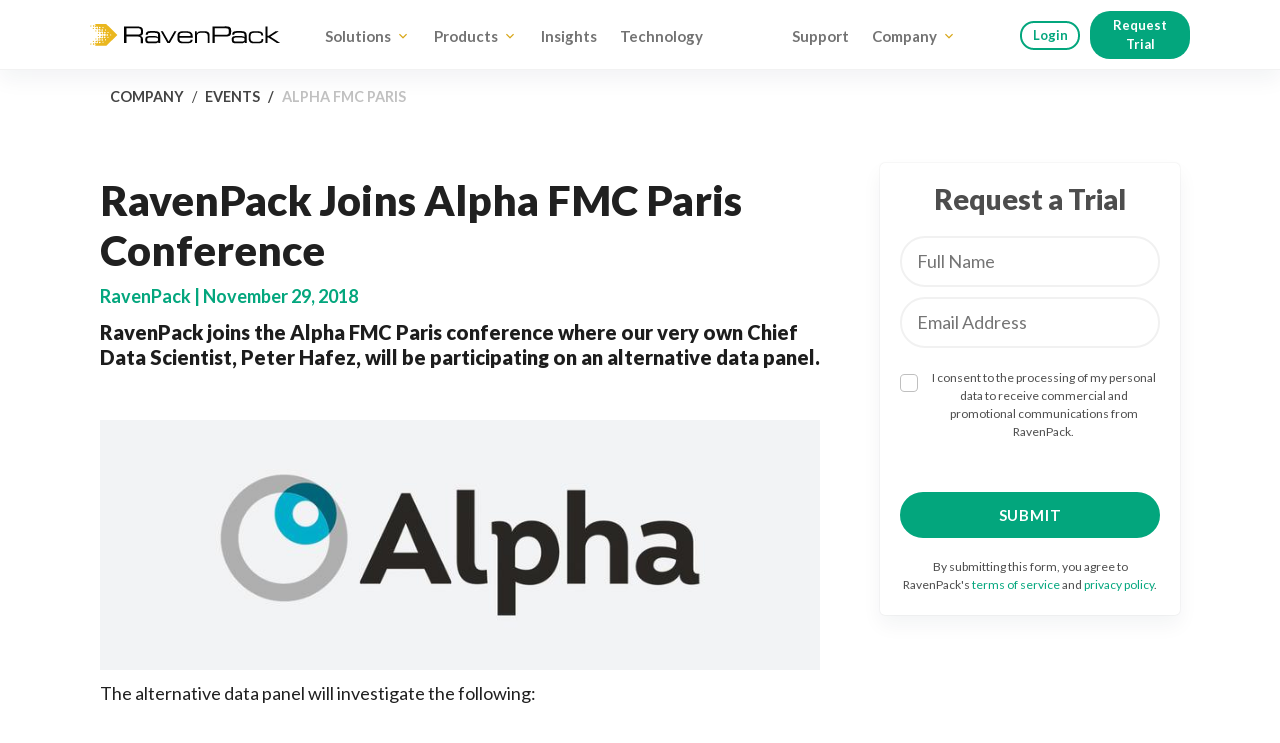

--- FILE ---
content_type: text/html; charset=UTF-8
request_url: https://www.ravenpack.com/company/events/alpha-fmc-paris
body_size: 23680
content:
<!DOCTYPE html>
<html lang="en">
    <head>
        <!-- Start cookieyes banner -->
<script nonce="y524RfclYI1q5yZ1aDgxyBl+H6k+7f+GhkSrnZPottc=" id="cookieyes" type="text/javascript" src="https://cdn-cookieyes.com/client_data/b2b71a597f7cee27412a7b6e/script.js"></script>
<!-- End cookieyes banner -->

<!-- Global site tag (gtag.js) - Google Ads -->
<script nonce="y524RfclYI1q5yZ1aDgxyBl+H6k+7f+GhkSrnZPottc=" async src="https://www.googletagmanager.com/gtag/js?id=AW-1039674039"></script>
<script nonce="y524RfclYI1q5yZ1aDgxyBl+H6k+7f+GhkSrnZPottc=">
    window.trustedTypes.createPolicy('default', {
    createHTML: str => str,
    createScriptURL: str=> str, 
    createScript: str=> str,
});

    window.dataLayer = window.dataLayer || [];

    function gtag() {
        dataLayer.push(arguments);
    }

    if (localStorage.getItem('consentMode') === null) {
        gtag('consent', 'default', {
            'ad_user_data': 'denied',
            'ad_personalization': 'denied',
            'ad_storage': 'denied',
            'analytics_storage': 'denied',
            'wait_for_update': 500,
        });
    } else {
        gtag('consent', 'default', JSON.parse(localStorage.getItem('consentMode')));
    }

    gtag('js', new Date());
    gtag('config', 'AW-1039674039', {
        cookie_flags: 'max-age=7200;secure;samesite=none'
    });
</script>
<script nonce="y524RfclYI1q5yZ1aDgxyBl+H6k+7f+GhkSrnZPottc=">
    (function(w, d, s, l, i) {
        w[l] = w[l] || [];
        w[l].push({
            'gtm.start': new Date().getTime(),
            event: 'gtm.js'
        });
        var f = d.getElementsByTagName(s)[0],
            j = d.createElement(s),
            dl = l != 'dataLayer' ? '&l=' + l : '';
        j.async = true;
        j.src =
            'https://www.googletagmanager.com/gtm.js?id=' + i + dl;
        f.parentNode.insertBefore(j, f);
    })(window, document, 'script', 'dataLayer', 'GTM-P5Z8FNQ');
</script>
<meta charset="utf-8" />
<meta content="IE=edge" http-equiv="X-UA-Compatible" />
<meta content="width=device-width, initial-scale=1" name="viewport" />
<meta content="en" http-equiv="content-language" />
<meta content="notranslate" name="google" />
<link href="/static/img/favicon.ico" rel="shortcut icon" type="image/x-icon" />
<link href="/static/apple-touch-icon.png" rel="apple-touch-icon" sizes="180x180" />
<link href="/static/favicon-32x32.png" rel="icon" sizes="32x32" type="image/png" />
<link href="/static/favicon-16x16.png" rel="icon" sizes="16x16" type="image/png" />
<link href="https://cdn.jsdelivr.net/npm/bootstrap@5.1.0/dist/css/bootstrap.min.css" rel="stylesheet" integrity="sha384-KyZXEAg3QhqLMpG8r+8fhAXLRk2vvoC2f3B09zVXn8CA5QIVfZOJ3BCsw2P0p/We" crossorigin="anonymous">
<link href="/static/css/new_main.css?v=94f7cb00" rel="stylesheet" type="text/css">
<link href="/static/css/extra.css?v=48cc2529" rel="stylesheet" type="text/css">
<link href="/static/css/header.css?v=1ab1b6db" rel="stylesheet" type="text/css">
<link href="/static/css/borja-styles.css?v=1223456" rel="stylesheet" type="text/css">
<link href="/static/css/lightroom.css?v=1" rel="stylesheet" type="text/css">
<link rel="preconnect" href="https://fonts.googleapis.com">
<link rel="preconnect" href="https://fonts.gstatic.com" crossorigin>
<link href="https://fonts.googleapis.com/css?family=Lato:300,400,500,700,900,ital@1&display=fallback" rel="stylesheet" />
<link href="https://fonts.googleapis.com/icon?family=Material+Icons" rel="stylesheet" />
<meta content="#ffffff" name="theme-color" />
<script nonce="y524RfclYI1q5yZ1aDgxyBl+H6k+7f+GhkSrnZPottc=" src="https://ajax.googleapis.com/ajax/libs/jquery/3.6.0/jquery.min.js"></script>
<script nonce="y524RfclYI1q5yZ1aDgxyBl+H6k+7f+GhkSrnZPottc=" type="text/javascript" src="https://cdn.jsdelivr.net/npm/slick-carousel@1.8.1/slick/slick.min.js"></script>
<script nonce="y524RfclYI1q5yZ1aDgxyBl+H6k+7f+GhkSrnZPottc=" async="" src="https://www.google-analytics.com/analytics.js" type="text/javascript"></script>
<script nonce="y524RfclYI1q5yZ1aDgxyBl+H6k+7f+GhkSrnZPottc=" async="" src="https://www.googleadservices.com/pagead/conversion_async.js" type="text/javascript"></script>
<script nonce="y524RfclYI1q5yZ1aDgxyBl+H6k+7f+GhkSrnZPottc=" type="text/javascript" defer="defer" src="https://extend.vimeocdn.com/ga/132832816.js"></script>        <title>
            RavenPack Joins Alpha FMC Paris Conference | RavenPack
        </title>
        <meta content="Alternative Data " name="description"/>
        <meta content="RavenPack " name="author"/>
        <meta content="Industry Events" name="keywords"/>
        <meta content="summary_large_image" name="twitter:card"/>
        <meta content="@RavenPack" name="twitter:site"/>
        <meta content="/static/img/twitter-img-alpha-fmc-paris.png" name="twitter:image"/>
        <meta content="https://www.ravenpack.com/event/alpha-fmc-paris/" property="og:url"/>
        <meta content="RavenPack Joins Alpha FMC Paris Conference | RavenPack" property="og:title"/>
        <meta content="Alternative Data " property="og:description"/>
        <meta content="event" property="og:type"/>
        <meta content="RavenPack" property="og:site_name"/>
        <meta content="static/img/og-img-alpha-fmc-paris.png" property="og:image"/>
        <meta content="static/img/rp-meta-image.png" name="twitter:image"/>
        <meta content="static/img/rp-meta-image.png" property="og:image"/>
    </head>
    <body class="rsp site page-event dark-mode">
        <header class="site-header" data-mobile-nav-container="">
            <a id='homeclick' href='/'>
  <svg version="1.1" id="logo" xmlns="http://www.w3.org/2000/svg" xmlns:xlink="http://www.w3.org/1999/xlink" x="0px" y="0px"
viewBox="0 0 181.7 21.4" style="enable-background:new 0 0 181.7 21.4;" xml:space="preserve">
<path class="logo-black" d="M20.3,10.7L20.3,10.7L20.3,10.7L20.3,10.7C20.3,10.8,20.3,10.8,20.3,10.7L20.3,10.7L20.3,10.7
c0,0.1,0,0.2-0.1,0.2c-0.1,0.2-0.3,0.3-0.5,0.3s-0.3-0.1-0.4-0.3c0-0.1-0.1-0.1-0.1-0.2l0,0l0,0l0,0l0,0l0,0l0,0l0,0l0,0l0,0l0,0
c0-0.1,0-0.1,0.1-0.2c0.1-0.2,0.2-0.3,0.4-0.3s0.4,0.1,0.5,0.3c0,0,0,0.1,0.1,0.1l0,0l0,0C20.3,10.6,20.3,10.6,20.3,10.7L20.3,10.7
C20.3,10.6,20.3,10.7,20.3,10.7L20.3,10.7z M17.2,8.9c-0.3,0-0.6-0.2-0.6-0.6l0,0c0-0.3,0.3-0.6,0.6-0.6l0,0c0.3,0,0.6,0.3,0.6,0.6
C17.8,8.6,17.5,8.9,17.2,8.9L17.2,8.9L17.2,8.9z M17.2,13.6c-0.3,0-0.6-0.3-0.6-0.6l0,0c0-0.3,0.3-0.6,0.6-0.6l0,0
c0.3,0,0.6,0.3,0.6,0.6C17.8,13.3,17.5,13.6,17.2,13.6L17.2,13.6z M15.7,10.7c0-0.4,0.4-0.8,0.8-0.8c0.4,0,0.8,0.4,0.8,0.8
c0,0.4-0.4,0.8-0.8,0.8S15.7,11.1,15.7,10.7L15.7,10.7z M14.8,6.5c-0.3,0-0.6-0.3-0.6-0.6s0.3-0.6,0.6-0.6l0,0
c0.3,0,0.6,0.2,0.6,0.6l0,0C15.4,6.2,15.1,6.5,14.8,6.5L14.8,6.5L14.8,6.5z M14.8,16c-0.3,0-0.6-0.2-0.6-0.6l0,0
c0-0.3,0.3-0.6,0.6-0.6s0.6,0.2,0.6,0.6l0,0C15.4,15.7,15.1,16,14.8,16L14.8,16L14.8,16z M13.3,13c0-0.5,0.4-0.8,0.8-0.8
c0.5,0,0.8,0.4,0.8,0.8c0,0.5-0.4,0.8-0.8,0.8l0,0C13.7,13.8,13.3,13.5,13.3,13L13.3,13z M14.2,9.2c-0.5,0-0.8-0.4-0.8-0.8
c0-0.5,0.4-0.8,0.8-0.8C14.7,7.6,15,8,15,8.4l0,0C15,8.8,14.6,9.2,14.2,9.2 M12.4,18.4c-0.3,0-0.6-0.3-0.6-0.6s0.3-0.6,0.6-0.6
s0.6,0.3,0.6,0.6C12.9,18.1,12.7,18.4,12.4,18.4L12.4,18.4z M10.9,15.5c0-0.5,0.4-0.8,0.8-0.8c0.5,0,0.8,0.4,0.8,0.8
c0,0.5-0.4,0.8-0.8,0.8l0,0C11.2,16.3,10.9,15.9,10.9,15.5 M9.3,18.7c-0.5,0-0.8-0.4-0.8-0.8s0.4-0.8,0.8-0.8c0.5,0,0.8,0.4,0.8,0.8
l0,0C10.1,18.3,9.8,18.7,9.3,18.7L9.3,18.7L9.3,18.7z M12.4,4.1c-0.3,0-0.6-0.3-0.6-0.6c0-0.3,0.2-0.6,0.6-0.6l0,0
c0.3,0,0.6,0.2,0.6,0.6l0,0C12.9,3.8,12.7,4.1,12.4,4.1L12.4,4.1z M11.7,6.7c-0.5,0-0.8-0.4-0.8-0.8c0-0.5,0.4-0.8,0.8-0.8l0,0
c0.5,0,0.8,0.4,0.8,0.8l0,0C12.5,6.3,12.2,6.7,11.7,6.7 M9.3,4.3c-0.5,0-0.8-0.4-0.8-0.8c0-0.5,0.4-0.8,0.8-0.8l0,0
c0.5,0,0.8,0.4,0.8,0.8l0,0C10.1,3.9,9.7,4.3,9.3,4.3L9.3,4.3z M26,10.5L26,10.5L15.6,0.1h-11L5,0.4l0.1,0.1
c0.3,0.4,0.4,0.9,0.1,1.1l0,0L5,1.8C4.8,2,4.7,2.2,4.8,2.4C4.8,2.8,5.2,3,5.5,3C5.7,3,5.8,2.9,6,2.8l0.2-0.2l0,0
C6.5,2.3,7,2.4,7.4,2.8C7.8,3.2,7.9,3.7,7.6,4l0,0l0,0L7.4,4.2C7.2,4.3,7.2,4.5,7.2,4.7c0,0.4,0.3,0.7,0.7,0.7l0,0
c0.2,0,0.4-0.1,0.5-0.2L8.6,5l0,0C9,4.8,9.5,4.9,9.8,5.2S10.2,6,10,6.4L9.8,6.6C9.6,6.7,9.6,6.9,9.6,7.1c0,0.4,0.3,0.7,0.7,0.7l0,0
c0.2,0,0.4-0.1,0.5-0.2l0.3-0.3c0.3-0.3,0.8-0.2,1.2,0.2s0.5,0.9,0.2,1.2l0,0l0,0l-0.2,0.2c-0.2,0.1-0.2,0.3-0.2,0.5
c0,0.4,0.3,0.7,0.7,0.7c0.1,0,0.2,0,0.2,0c0.1,0,0.2-0.1,0.3-0.2c0.2-0.3,0.5-0.4,0.8-0.4c0.5,0,0.9,0.3,1,0.8v0.1l0,0
c0,0,0,0,0,0.1l0,0c0,0,0,0,0,0.1c0,0,0,0,0,0.1l0,0v0.1l0,0v0.1c-0.1,0.5-0.5,0.8-1,0.8c-0.3,0-0.6-0.1-0.8-0.4
c-0.1-0.1-0.2-0.2-0.3-0.2s-0.2,0-0.2,0c-0.4,0-0.7,0.3-0.7,0.7c0,0.2,0.1,0.4,0.2,0.5l0.2,0.2l0,0l0,0c0.3,0.3,0.2,0.8-0.2,1.2
s-0.9,0.5-1.2,0.2l-0.3-0.2c-0.1-0.1-0.3-0.2-0.5-0.2c-0.4,0-0.7,0.3-0.7,0.7c0,0.2,0.1,0.4,0.2,0.5l0.2,0.2
c0.2,0.4,0.1,0.9-0.2,1.2S9,16.5,8.6,16.3l0,0l-0.2-0.2c-0.1-0.1-0.3-0.2-0.5-0.2c-0.4,0-0.7,0.3-0.7,0.7c0,0.2,0.1,0.4,0.2,0.5
l0.2,0.2l0,0l0,0c0.3,0.3,0.2,0.8-0.2,1.2S6.5,19,6.2,18.7l0,0L6,18.5c-0.1-0.1-0.3-0.2-0.5-0.2c-0.4,0-0.7,0.3-0.7,0.6
c0,0.2,0.1,0.5,0.2,0.6l0.2,0.2l0,0c0.3,0.3,0.2,0.8-0.1,1.1L5,20.9l-0.4,0.3h11L25.9,11l0.1-0.1c0.1-0.1,0.1-0.1,0.1-0.2
C26.1,10.6,26,10.5,26,10.5"/>
<path class="logo-black" d="M6,16.3c-0.4,0-0.8,0.3-0.8,0.8c0,0.4,0.3,0.8,0.8,0.8l0,0c0.4,0,0.8-0.3,0.8-0.8l0,0C6.7,16.6,6.4,16.3,6,16.3
L6,16.3z M6.2,14.6c0-0.3-0.3-0.6-0.6-0.6S5,14.3,5,14.6s0.3,0.6,0.6,0.6S6.2,14.9,6.2,14.6L6.2,14.6z M6,3.5
c-0.4,0-0.8,0.3-0.8,0.8l0,0c0,0.4,0.3,0.8,0.8,0.8c0.4,0,0.8-0.3,0.8-0.8C6.7,3.9,6.4,3.5,6,3.5L6,3.5L6,3.5z M8.6,12.2
c0-0.3-0.2-0.6-0.6-0.6l0,0c-0.3,0-0.6,0.3-0.6,0.6s0.2,0.6,0.6,0.6C8.4,12.7,8.6,12.5,8.6,12.2L8.6,12.2z M10.9,11.4
c-0.4,0-0.8,0.3-0.8,0.8l0,0c0,0.4,0.3,0.8,0.8,0.8l0,0c0.4,0,0.8-0.3,0.8-0.8C11.6,11.7,11.3,11.4,10.9,11.4L10.9,11.4z M8.4,6
C8,6,7.6,6.3,7.6,6.8c0,0.4,0.3,0.8,0.8,0.8c0.4,0,0.8-0.3,0.8-0.8S8.8,6,8.4,6L8.4,6z M3.5,1.1c-0.4,0-0.8,0.3-0.8,0.8l0,0
c0,0.4,0.3,0.8,0.8,0.8l0,0c0.4,0,0.8-0.3,0.8-0.8l0,0C4.3,1.4,3.9,1.1,3.5,1.1L3.5,1.1z M8.4,13.8c-0.4,0-0.8,0.3-0.8,0.8
c0,0.4,0.3,0.8,0.8,0.8c0.4,0,0.8-0.3,0.8-0.8C9.2,14.2,8.8,13.8,8.4,13.8L8.4,13.8z M3.2,4.9c0.3,0,0.6-0.3,0.6-0.6
c0-0.3-0.3-0.6-0.6-0.6l0,0c-0.3,0-0.6,0.2-0.6,0.6l0,0C2.6,4.6,2.9,4.9,3.2,4.9L3.2,4.9L3.2,4.9z M8.1,9.7c0.3,0,0.6-0.2,0.6-0.6
l0,0c0-0.3-0.3-0.6-0.6-0.6S7.5,8.8,7.5,9.1C7.5,9.5,7.7,9.7,8.1,9.7 M10.9,10c0.4,0,0.8-0.3,0.8-0.8l0,0c0-0.4-0.3-0.8-0.8-0.8
s-0.8,0.3-0.8,0.8C10.1,9.6,10.5,10,10.9,10L10.9,10z M5.6,7.3c0.3,0,0.6-0.3,0.6-0.6S5.9,6.1,5.6,6.1S5,6.4,5,6.7
C5,7.1,5.3,7.3,5.6,7.3 M0.8,18.9c-0.3,0-0.6,0.3-0.6,0.6s0.2,0.6,0.6,0.6l0,0c0.3,0,0.6-0.2,0.6-0.6l0,0
C1.3,19.1,1.1,18.9,0.8,18.9 M3.2,17.6c0.3,0,0.6-0.2,0.6-0.6l0,0c0-0.3-0.3-0.6-0.6-0.6S2.6,16.7,2.6,17
C2.6,17.3,2.9,17.6,3.2,17.6L3.2,17.6L3.2,17.6z M0.8,1.4C0.5,1.4,0.2,1.7,0.2,2l0,0c0,0.3,0.3,0.6,0.6,0.6S1.4,2.4,1.4,2
C1.3,1.6,1.1,1.4,0.8,1.4L0.8,1.4z M3.5,18.7c-0.4,0-0.8,0.3-0.8,0.8l0,0c0,0.4,0.3,0.8,0.8,0.8l0,0c0.4,0,0.8-0.3,0.8-0.8l0,0
C4.3,19.1,3.9,18.7,3.5,18.7L3.5,18.7z"/>
<path class="logo-yellow hide-on-search" d="M32.6,2.4v16.2h2.2v-6.4h10.6c1.1,0,1.9,0.2,2.4,0.5c0.6,0.4,0.8,1.2,0.8,2.4v3.6h2v-4.1c0-0.7-0.2-1.4-0.6-1.9
c-0.4-0.6-1.2-0.9-2.2-1.2c0.8,0,1.5-0.3,2.1-0.8s0.8-1.3,0.8-2.3V7.1c0-1.7-0.3-2.8-1-3.5c-0.8-0.8-2.2-1.1-4.4-1.1L32.6,2.4
M47.8,9.8c-0.5,0.4-1.4,0.5-2.6,0.5H34.8V4.1h9.9c1.6,0,2.7,0.2,3.2,0.5s0.8,1,0.8,1.9V8C48.6,8.9,48.4,9.5,47.8,9.8"/>
<path class="logo-yellow hide-on-search" d="M64,18.5c0.5-0.2,0.9-0.6,1.2-1.1v1.2h1.9v-7.7c0-1.6-0.5-2.7-1.6-3.3c-0.9-0.5-2.3-0.7-4.3-0.7h-3
c-1.7,0-2.9,0.2-3.7,0.7c-0.7,0.5-1.1,1.2-1.1,2.3v0.6h1.9v-0.4c0-0.4,0.2-0.9,0.5-1.1c0.4-0.3,1.2-0.4,2.3-0.4h2.8
c1.6,0,2.7,0.1,3.3,0.4c0.6,0.3,0.9,0.9,0.9,1.9v2.2c-0.3-0.5-0.8-0.9-1.3-1.1c-0.9-0.2-1.8-0.3-2.7-0.3H58c-1.9,0-3.1,0.2-3.8,0.5
c-0.9,0.4-1.3,1.2-1.3,2.4v0.8c0,1.2,0.2,2,0.7,2.5c0.6,0.6,1.5,0.9,2.9,0.9h4.6C62.5,18.8,63.5,18.7,64,18.5 M64.2,13.5
c0.6,0.2,1,0.8,0.9,1.4v0.5c0,0.6-0.4,1.2-1,1.4c-0.7,0.2-1.9,0.3-3.8,0.3h-2.5c-1.3,0-2.1-0.1-2.5-0.4c-0.4-0.3-0.6-0.7-0.6-1.4
v-0.4c0-0.7,0.2-1.2,0.7-1.4c0.4-0.2,1.3-0.4,2.5-0.4h2.9C62.5,13.2,63.6,13.3,64.2,13.5"/>
<polygon class="logo-yellow hide-on-search" points="67.7,7.1 74.1,18.6 76.3,18.6 82.7,7.1 80.7,7.1 75.2,17 69.7,7.1 "/>
<path class="logo-yellow hide-on-search" d="M85.4,7.7c-1.2,0.7-1.8,2-1.8,3.9v2.5c0,1.5,0.4,2.6,1,3.4c0.8,0.9,2.2,1.3,4.3,1.3h3.5c1.9,0,3.3-0.2,4.2-0.7
c1-0.5,1.5-1.4,1.5-2.7v-0.2h-1.9c0,0.8-0.3,1.4-0.8,1.7c-0.5,0.2-1.3,0.4-2.6,0.4h-2.6c-1.7,0-2.9-0.2-3.6-0.7s-1-1.3-1-2.6v-0.7
h12.6V12c0-1.9-0.6-3.2-1.7-4c-0.9-0.6-2.3-0.9-4.2-0.9h-3.1C87.5,7,86.2,7.2,85.4,7.7 M95.4,9.3c0.5,0.4,0.8,1,0.8,1.6v0.8H85.5
c0-1.3,0.3-2.1,0.8-2.5s1.6-0.6,3.1-0.6h2.8C93.7,8.5,94.7,8.8,95.4,9.3"/>
<path class="logo-yellow hide-on-search" d="M100.4,7.1v11.4h1.9V12c0-1.4,0.4-2.3,1.1-2.8c0.7-0.5,2.2-0.7,4.4-0.7h0.5c1.7,0,2.9,0.3,3.5,0.8
c0.5,0.4,0.7,1.1,0.7,2v7.3h1.9v-7.7c0.1-1-0.3-2-1-2.7c-0.8-0.8-2-1.2-3.7-1.2h-2.9c-1,0-2,0.1-3,0.5c-0.7,0.3-1.3,0.9-1.6,1.7v-2
L100.4,7.1z"/>
<path class="logo-yellow hide-on-search" d="M117.2,2.4v16.2h2.2v-6.4H130c2.2,0,3.6-0.5,4.3-1.4c0.5-0.7,0.7-2,0.7-4.1c0-1.8-0.4-3-1.2-3.6
c-0.7-0.5-1.8-0.8-3.4-0.8L117.2,2.4 M132.1,4.7c0.5,0.3,0.7,1,0.7,1.9v1.5c0,0.8-0.2,1.4-0.7,1.8c-0.6,0.4-1.3,0.6-2.1,0.5h-10.7
V4.2h10.6C130.9,4.2,131.6,4.3,132.1,4.7"/>
<path class="logo-yellow hide-on-search" d="M146.7,18.5c0.5-0.2,0.9-0.6,1.2-1.1v1.2h1.9v-7.7c0-1.6-0.6-2.7-1.6-3.3c-0.9-0.5-2.3-0.7-4.3-0.7h-3
c-1.7,0-2.9,0.2-3.7,0.7c-0.7,0.5-1.1,1.2-1.1,2.3v0.6h1.9v-0.4c0-0.4,0.2-0.9,0.5-1.1c0.4-0.3,1.2-0.4,2.3-0.4h2.8
c1.6,0,2.7,0.1,3.3,0.4c0.6,0.3,0.9,0.9,0.9,1.9v2.2c-0.3-0.5-0.8-0.9-1.3-1.1c-0.9-0.2-1.8-0.3-2.7-0.3h-3.1
c-1.9,0-3.2,0.2-3.8,0.5c-0.9,0.4-1.3,1.2-1.3,2.4v0.8c0,1.2,0.2,2,0.7,2.5c0.6,0.6,1.5,0.9,2.9,0.9h4.6
C145.2,18.8,146.2,18.7,146.7,18.5 M146.9,13.5c0.6,0.2,1,0.8,0.9,1.4v0.5c0,0.6-0.4,1.2-1,1.4c-0.7,0.2-1.9,0.3-3.8,0.3h-2.5
c-1.3,0-2.1-0.1-2.5-0.4c-0.4-0.3-0.6-0.7-0.6-1.4v-0.4c0-0.7,0.2-1.2,0.7-1.4c0.4-0.2,1.3-0.4,2.5-0.4h2.9
C145.2,13.2,146.3,13.3,146.9,13.5"/>
<path class="logo-yellow hide-on-search" d="M153.6,7.7c-1.2,0.7-1.8,2-1.8,3.9v2.6c0,1.8,0.6,3.1,1.7,3.9c0.9,0.5,2,0.8,3,0.7h4.3c1.8,0,3.1-0.3,3.8-0.9
c0.8-0.6,1.2-1.7,1.2-3.1v-0.3H164v0.4c0.1,0.8-0.3,1.5-1,1.9s-1.5,0.5-2.3,0.5h-3.2c-1.3,0-2.2-0.2-2.8-0.6
c-0.7-0.5-1.1-1.3-1.1-2.5v-2.5c0-1,0.2-1.8,0.6-2.2c0.5-0.6,1.4-0.9,2.9-0.9h3.5c1.1,0,1.8,0.2,2.4,0.5c0.5,0.3,0.8,1,0.8,1.9v0.3
h1.8V11c0-1.3-0.4-2.2-1.2-2.9s-2-1-3.8-1h-3.2C155.8,7,154.5,7.2,153.6,7.7"/>
<polygon class="logo-yellow hide-on-search" points="167.9,2.4 167.9,18.6 169.8,18.6 169.8,13.1 170.7,13.1 178.9,18.6 181.8,18.6 181.9,18.5 172.6,12.3
180.4,7.2 180.3,7.1 177.4,7.1 170.8,11.5 169.8,11.5 169.8,2.4 "/>
</svg>
</a>
<nav>
  <div>
    <span class='hide-on-search'><label>Solutions</label>
      <aside class='solutions'>
        <ul>
          <li>
            <div>
              <a href='/solutions/alpha-generation'>Alpha Generation</a>
              <ul>
                <li><a href="/solutions/alpha-generation/equities">Equities</a></li>
                <li><a href="/solutions/alpha-generation/fixed-income">Fixed Income</a></li>
                <li><a href="/solutions/alpha-generation/fx">FX</a></li>
                <li><a href="/solutions/alpha-generation/commodities">Commodities</a></li>
                <li><a href="/solutions/alpha-generation/crypto">Crypto</a></li>
              </ul>
            </div>
          </li>
          <li>
            <div>
              <a href='/solutions/risk-and-compliance'>Risk &amp; Compliance</a>
              <ul>
                <li><a href="/solutions/risk-and-compliance/supply-chain-risk">Supply Chain Risk</a></li>
                <li><a href="/solutions/risk-and-compliance/competitive-analysis">Competitive analysis</a></li>
                <li><a href="/solutions/risk-and-compliance/know-your-clients">Know your Clients</a></li>
                <li><a href='/solutions/risk-and-compliance/esg-screening'>ESG Screening</a></li>
              </ul>
            </div>
          </li>
          <li>
            <div>
              <a href='/solutions/research'>Research</a>
              <ul>
                <li><a href="/solutions/research/wrds">Wharton WRDS</a></li>
                <li><a href="/solutions/research/coronavirus-media-monitor">Coronavirus Media Monitor</a></li>
              </ul>
            </div>
          </li>
        </ul>
      </aside>
      <svg class="menu-expand" xmlns="http://www.w3.org/2000/svg" height="24px" viewBox="0 0 24 24" width="24px" fill="#000000"><path d="M0 0h24v24H0V0z" fill="none"/><path d="M10.02 6L8.61 7.41 13.19 12l-4.58 4.59L10.02 18l6-6-6-6z"/></svg>
      <svg class="menu-expanded" xmlns="http://www.w3.org/2000/svg" height="24px" viewBox="0 0 24 24" width="24px" fill="#000000"><path d="M24 24H0V0h24v24z" fill="none" opacity=".87"/><path d="M16.59 8.59L12 13.17 7.41 8.59 6 10l6 6 6-6-1.41-1.41z"/></svg>
    </span>
    <span class='hide-on-search'><label>Products</label>
      <aside class='products'>
        <ul>
          <li>
            <div>
              <a href="/products/edge" class='product-category'>Datasets</a>
              <ul>
                <li><a href="/products/edge/data/news-analytics">News Analytics</a></li>
                <li><a href="/products/edge/data/job-analytics">Job Analytics</a></li>
                <li><a href="/products/edge/data/filings">Regulatory Filings</a></li>
                <li><a href="/products/edge/data/transcripts">Transcripts</a></li>
                <li><a href="/products/edge/data/earnings-dates">Earnings Dates</a></li>
                <li><a href="/products/edge/data/insider-transactions">Insider Transactions</a></li>
                <li><a href="/products/annotations">Annotations</a></li>
              </ul>
            </div>
          </li>
          <li>
            <div>
              <a href="/products/edge/factors" class='product-category'>Factors</a>
              <h5>Company-level</h5>
              <ul>
                <li><a href="/products/edge/factors/company-news">Company News</a></li>
                <li><a href="/products/edge/factors/earnings-intelligence">Earnings Intelligence</a></li>
                <li><a href="/products/edge/factors/controversy-news">Controversy News</a></li>
                <li><a href="/products/edge/factors/credit-news">Credit News</a></li>
              </ul>
              <h5>Macro-level</h5>
              <ul>
                <li><a href="/products/edge/factors/c-level-economic-sentiment-indicator">C-Level Economic Sentiment Indicator</a></li>
                <li><a href="/products/edge/factors/forex-sentiment">Forex Sentiment</a></li>
                <li></li>

              </ul>
            </div>
          </li>
          <li>
            <div>
              <a href="https://www.bigdata.com" target="_blank" class="product-category">Bigdata.com</a>
              <ul>
                <li>
                  <a href="https://www.bigdata.com/" target="_blank">
                    Research Assistant
                    <svg xmlns="http://www.w3.org/2000/svg" style="display:inline;vertical-align:middle;margin-left:0.25em;margin-bottom:0.25em;" width="14" height="14" viewBox="0 0 20 20" fill="currentColor" aria-label="Opens in new tab" focusable="false">
                      <title>Opens in new tab</title>
                      <path d="M14 3a1 1 0 0 1 1-1h4a1 1 0 0 1 1 1v4a1 1 0 1 1-2 0V5.41l-9.3 9.3a1 1 0 0 1-1.4-1.42l9.3-9.3H15a1 1 0 0 1-1-1z"/>
                      <path d="M5 5a2 2 0 0 0-2 2v8a2 2 0 0 0 2 2h8a2 2 0 0 0 2-2v-3a1 1 0 1 1 2 0v3a4 4 0 0 1-4 4H5a4 4 0 0 1-4-4V7a4 4 0 0 1 4-4h3a1 1 0 1 1 0 2H5z"/>
                    </svg>
                  </a>
                </li>
                <li>
                  <a href="https://docs.bigdata.com/" target="_blank">
                    Bigdata API
                    <svg xmlns="http://www.w3.org/2000/svg" style="display:inline;vertical-align:middle;margin-left:0.25em;margin-bottom:0.25em;" width="14" height="14" viewBox="0 0 20 20" fill="currentColor" aria-label="Opens in new tab" focusable="false">
                      <title>Opens in new tab</title>
                      <path d="M14 3a1 1 0 0 1 1-1h4a1 1 0 0 1 1 1v4a1 1 0 1 1-2 0V5.41l-9.3 9.3a1 1 0 0 1-1.4-1.42l9.3-9.3H15a1 1 0 0 1-1-1z"/>
                      <path d="M5 5a2 2 0 0 0-2 2v8a2 2 0 0 0 2 2h8a2 2 0 0 0 2-2v-3a1 1 0 1 1 2 0v3a4 4 0 0 1-4 4H5a4 4 0 0 1-4-4V7a4 4 0 0 1 4-4h3a1 1 0 1 1 0 2H5z"/>
                    </svg>
                  </a>
                </li>
              </ul>
            </div>
          </li>

        </ul>
      </aside>
      <svg class="menu-expand" xmlns="http://www.w3.org/2000/svg" height="24px" viewBox="0 0 24 24" width="24px" fill="#000000"><path d="M0 0h24v24H0V0z" fill="none"/><path d="M10.02 6L8.61 7.41 13.19 12l-4.58 4.59L10.02 18l6-6-6-6z"/></svg>
      <svg class="menu-expanded" xmlns="http://www.w3.org/2000/svg" height="24px" viewBox="0 0 24 24" width="24px" fill="#000000"><path d="M24 24H0V0h24v24z" fill="none" opacity=".87"/><path d="M16.59 8.59L12 13.17 7.41 8.59 6 10l6 6 6-6-1.41-1.41z"/></svg>
    </span>
    <span class='hide-on-search pseudo-menu'><label><a href='/insights'>Insights</a></label></span>
    <span class='hide-on-search pseudo-menu'><label><a href='/technology'>Technology</a></label></span>
    <span class='expander'></span>
    <span class='hide-on-search pseudo-menu'><label><a href='/support'>Support</a></label></span>
    <span class='hide-on-search'><label>Company</label>
      <aside class='company'>
        <ul>
          <li class='long-list'>
            <div>
              <a href='/company'>About RavenPack</a>
              <ul>
                <li><a href="/company#mission">Mission</a></li>
                <li><a href="/company#story">Our Story</a></li>
                <li><a href="/company#leadership">Leadership</a></li>
                <li><a href="/company#investors">Investors</a></li>
                <li><a href="/company/media/press">News</a></li>
                <li><a href="/company#partners">Partners</a></li>
              </ul>
            </div>
          </li>

          <li>
            <div>
              <a href='/company/sustainability'>Sustainability</a>
              <ul>
                <li><a href="/company/sustainability">Overview</a></li>
                <li><a href="/company/sustainability#diversity">Diversity & Inclusiveness</a></li>
                <li><a href="/company/sustainability#advocacy">Advocacy</a></li>
              </ul>
            </div>
          </li>

          <li class='long-list'>
            <div>
              <a href='/company/careers'>Working at RavenPack</a>
              <ul>
                <li><a href="/company/careers">Careers</a></li>
                <li><a href="/company/benefits">Benefits</a></li>
                <li><a href="/company/culture">Culture</a></li>
                <li><a href="/company/offices">Offices</a></li>
              </ul>
            </div>
          </li>



          <li>
            <div>
              <a href='/company/events'>Meet with Us</a>
              <ul>
                <li><a href="/company/events">Events</a></li>
              </ul>
            </div>
          </li>

        </ul>
      </aside>
      <svg class="menu-expand" xmlns="http://www.w3.org/2000/svg" height="24px" viewBox="0 0 24 24" width="24px" fill="#000000"><path d="M0 0h24v24H0V0z" fill="none"/><path d="M10.02 6L8.61 7.41 13.19 12l-4.58 4.59L10.02 18l6-6-6-6z"/></svg>
      <svg class="menu-expanded" xmlns="http://www.w3.org/2000/svg" height="24px" viewBox="0 0 24 24" width="24px" fill="#000000"><path d="M24 24H0V0h24v24z" fill="none" opacity=".87"/><path d="M16.59 8.59L12 13.17 7.41 8.59 6 10l6 6 6-6-1.41-1.41z"/></svg>
    </span>
    <span class="desktop-search-icon-placeholder" style="pointer-events: none;"></span>
    <span class='hide-on-search' id='login-container'><a href='/signin'>Login</a></span>
    <span class='hide-on-search' id='trial-container'><button data-id="none-trial" data-type="trial" data-title="&nbsp;" data-bs-toggle="modal" data-bs-target="#requestModal" id='requestGlobalModal' class='cta-button'>Request Trial</button></span>
</nav>
<svg id="close-menu-icon" xmlns="http://www.w3.org/2000/svg" height="70px" viewBox="0 0 24 24" width="70px" fill="#d8a719">
  <path d="M0 0h24v24H0V0z" fill="none" />
  <path d="M19 6.41L17.59 5 12 10.59 6.41 5 5 6.41 10.59 12 5 17.59 6.41 19 12 13.41 17.59 19 19 17.59 13.41 12 19 6.41z" />
</svg>
<svg id="hamburger-icon" xmlns="http://www.w3.org/2000/svg" height="70px" viewBox="0 0 24 24" width="70px" fill="#d8a719">
  <path d="M0 0h24v24H0V0z" fill="none" />
  <path d="M3 18h18v-2H3v2zm0-5h18v-2H3v2zm0-7v2h18V6H3z" />
</svg>        </header>
        <main>
            <nav aria-label="breadcrumb" class='breadcrumbs'>
<div>
<ol class="breadcrumb my-3">
<li class='breadcrumb-item text-uppercase'><a href='/company' class='text-body fw-bold'>company</a></li><li class='breadcrumb-item text-uppercase'><a href='/company/events' class='text-body fw-bold'>events</a></li><li class='breadcrumb-item text-uppercase active fw-bold' aria-current='page'>alpha fmc paris</li></ol>
</div>
</nav>
            <div class="resource">
                <div class="page-body page-container">
                    <div class="article-container">
                        <div data-id="none-trial" data-title=" " data-type="trial" id="article">
                            <div class="article-header">
                                <div class="article-tags">
                                    <p class="hero-subheading-small">
                                    </p>
                                </div>
                                <h1 class="hero-heading">
                                    RavenPack Joins Alpha FMC Paris Conference
                                </h1>
                                <p class="hero-subheading-small" id="author-date-line">
                                    RavenPack 
						| November 29, 2018
                                </p>
                                <p class="hero-heading-small">
                                    RavenPack joins the Alpha FMC Paris conference where our very own Chief Data Scientist, Peter Hafez, will be participating on an alternative data panel.
                                </p>
                            </div>
                            <div class="article-image" style="background-image: url(/static/img/hero-image-alpha-fmc-paris.png);">
                            </div>
                            <div class="article-content">
                                <p>
                                    The alternative data panel will investigate the following:
                                </p>
                                <ul>
                                    <li>
                                        What are the solutions offered by Alternative Data vendors?
                                    </li>
                                    <li>
                                        Why use Alternative Data?
                                    </li>
                                    <li>
                                        How does an Alternative Data vendor operate?
                                    </li>
                                    <li>
                                        How can Investment Managers make the most of Alternative Data and what are the top implementation pitfalls to avoid?
                                    </li>
                                </ul>
                                <p>
                                    Peter will also discuss:
                                </p>
                                <ul>
                                    <li>
                                        How the alpha landscape has changed
                                    </li>
                                    <li>
                                        How data is growing at an incredible speed
                                    </li>
                                    <li>
                                        An new wave of data sources
                                    </li>
                                </ul>
                                <!-- Social Media Sharing -->
                                <div class="social-media-row">
                                    <a class="social-media-icon" href="http://www.facebook.com/sharer/sharer.php?u=https://www.ravenpack.com/event/alpha-fmc-paris/&title=RavenPack Joins Alpha FMC Paris Conference " target="_blank">
                                        <span class="ion-social-facebook">
                                        </span>
                                    </a>
                                    <a class="social-media-icon" href="http://twitter.com/intent/tweet?status=RavenPack Joins Alpha FMC Paris Conference +https://www.ravenpack.com/event/alpha-fmc-paris/" target="_blank">
                                        <span class="ion-social-twitter">
                                        </span>
                                    </a>
                                    <a class="social-media-icon" onclick="
						var url = 'http://www.linkedin.com/shareArticle?mini=true&url=https://www.ravenpack.com/event/alpha-fmc-paris/&title=RavenPack Joins Alpha FMC Paris Conference &source=https://www.ravenpack.com';
						window.open(url,
						'newwindow',
						'width=1000,height=500');
						return false;">
                                        <span class="ion-social-linkedin">
                                        </span>
                                    </a>
                                    <a class="social-media-icon" href="mailto:?subject=RavenPack Joins Alpha FMC Paris Conference &body= https://www.ravenpack.com/event/alpha-fmc-paris/">
                                        <span class="ion-ios-email">
                                        </span>
                                    </a>
                                </div>
                            </div>
                        </div>
                    </div>
                    <!-- Secondary Content -->
                    <div class="side-form-container">
    <h3 id="sideFormTitle" class="side-hide-on-submit"></h3>
    <h3 class="side-show-on-submit" style="display: none;">Thank you for your request!<img src="/static/flat_tick_icon.svg" class="side-show-on-submit" style="display: none; width:6%"></h3>
    <div class="cta-fields side-hide-on-submit">
        <form id="sideForm" method="POST">
            <input type="text" id="sideFullName" name="fullname" placeholder="Full Name" required>
            <br>
            <input type="email" id="sideEmail" name="email" placeholder="Email Address" required>
            <br>
            <div class="form-check" style="margin-top: 1rem;">
                <input class="form-check-input" type="checkbox" id="sideMarketingConsent" name="marketingConsent">
                <label class="form-check-label" for="sideMarketingConsent">
                    I consent to the processing of my personal data to receive commercial and promotional communications from RavenPack.
                </label>
            </div>
            <br>
            <input type="submit" value="Submit" class="blog-cta-button"><span class="spinner-border spinner-border-sm" id="spinnerSide" role="status" aria-hidden="true" style="display: none;"></span>
            <input name="token" type="hidden" value="1f25c4a50846050231b03544fb8d0ebca3df57160128979107b010301c699036">
            <input name="utm_source" type="hidden">
            <input name="utm_agid" type="hidden">
            <input name="utm_term" type="hidden">
            <input name="utm_content" type="hidden">
            <input name="utm_medium" type="hidden">
            <input name="utm_campaign" type="hidden">
            <input name="ip_address" type="hidden">
            <input name="city" type="hidden">
            <input name="region" type="hidden">
            <input name="country" type="hidden">
            <input name="is_vpn" type="hidden">
            <input name="request_type" type="hidden">
            <input name="request_title" type="hidden">
            <input name="request_id" type="hidden">
            <input name="window_href" type="hidden">
        </form>
        <p id="invalidEmailWarningSide" style="display: none; color: red;">Please use your business email. If you don't have one, please email us at <a href="mailto:info@ravenpack.com">info@ravenpack.com</a>.</p>
        <p>By submitting this form, you agree to RavenPack's <a href="/terms" target="_blank" style="color: #03A67D;">terms of service</a> and <a href="/privacy" target="_blank" style="color: #03A67D;">privacy policy</a>.</p>
    </div>
    <p class="side-show-on-submit" style="display: none;">Your request has been recorded and a team member will be in touch soon.</p>

</div>                </div>
            </div>
            <section class="insights-section">
                <div class="insights-container">
                    <div class="read-more-products">
                        <span class="text-spacer-read">
                        </span>
                        <h6>
                            Data Insights
                        </h6>
                        <h3>
                            Read More
                        </h3>
                    </div>
                    <div class="news-container">
                        <script nonce="y524RfclYI1q5yZ1aDgxyBl+H6k+7f+GhkSrnZPottc=">
    document.addEventListener("DOMContentLoaded", function() {
        var news_containers = document.getElementsByClassName('news-container');
        if (news_containers.length == 1) {
            var news_container = news_containers[0];
        }
        insightsQuery(filters = ['!event', 'research'], destination = news_container,
            limit = 3);
    })
</script>
                    </div>
                </div>
            </section>
        </main>
        <footer class="footer-dark">
            <div class="footer-container">
	<ul class="footer-sections-wrapper">
		<div class="footer-rp-info">
			<img src="/static/logo-ravenpack-inverse.svg" alt="">
			<h6>Let Data Drive Your Decisions</h6>
			<p>
				RavenPack is the leading provider of insights and technology for data-driven companies, including the most successful hedge funds, banks, and asset managers in the world.
			</p>
		</div>
		<div class="footer-row">
			<div class="footer-col">
				<h6><a href="/solutions">SOLUTIONS</a></h6>
				<ul>
					<li><a href="/solutions/alpha-generation">Alpha Generation</a></li>
					<li><a href="/solutions/risk-and-compliance">Risk & Compliance</a></li>
					<li><a href="/solutions/research">Research</a></li>
				</ul>
			</div>
			<div class="footer-col">
				<h6><a href="/products/edge">PRODUCTS</a></h6>
				<ul class='products'>
					<li>
						<h7>Datasets</h7>
						<ul>
							<li><a href="/products/edge/data/news-analytics">News Analytics</a></li>
							<li><a href="/products/edge/data/job-analytics">Job Analytics</a></li>
							<li><a href="/products/edge/data/transcripts">Transcripts</a></li>
							<li><a href="/products/edge/data/insider-transactions">Insider Transactions</a></li>
							<li><a href="/products/edge/data/filings">Regulatory Filings</a></li>
							<li><a href="/products/edge/data/earnings-dates">Earnings Dates</a></li>
							<li><a href="/products/annotations">Annotations</a></li>
						</ul>
					</li>
					<li>
						<h7>Factors</h7>
						<h5>Company-level</h5>
						<ul>
							<li><a href="/products/edge/factors/company-news">Company News</a></li>
							<li><a href="/products/edge/factors/earnings-intelligence">Earnings Intelligence</a></li>
							<li><a href="/products/edge/factors/controversy-news">Controversy News</a></li>
							<li><a href="/products/edge/factors/credit-news">Credit News</a></li>
						</ul>
						<h5>Macro-level</h5>
						<ul>
							<li><a href="/products/edge/factors/c-level-economic-sentiment-indicator">C-Level Economic Sentiment Indicator</a></li>
							<li><a href="/products/edge/factors/forex-sentiment">Forex Sentiment</a></li>
						</ul>
					</li>
					<li>
						<h7>Bigdata.com</h7>
						<ul>
							<li><a href="https://www.bigdata.com/" target="_blank">Research Assistant <svg xmlns="http://www.w3.org/2000/svg" style="display:inline;vertical-align:middle;margin-left:0.25em;margin-bottom:0.28em;" width="14" height="14" viewBox="0 0 20 20" fill="currentColor" aria-label="Opens in new tab" focusable="false">
                      <title>Opens in new tab</title>
                      <path d="M14 3a1 1 0 0 1 1-1h4a1 1 0 0 1 1 1v4a1 1 0 1 1-2 0V5.41l-9.3 9.3a1 1 0 0 1-1.4-1.42l9.3-9.3H15a1 1 0 0 1-1-1z"/>
                      <path d="M5 5a2 2 0 0 0-2 2v8a2 2 0 0 0 2 2h8a2 2 0 0 0 2-2v-3a1 1 0 1 1 2 0v3a4 4 0 0 1-4 4H5a4 4 0 0 1-4-4V7a4 4 0 0 1 4-4h3a1 1 0 1 1 0 2H5z"/>
                    </svg></a></li>
							<li><a href="https://docs.bigdata.com/" target="_blank">Bigdata API <svg xmlns="http://www.w3.org/2000/svg" style="display:inline;vertical-align:middle;margin-left:0.25em;margin-bottom:0.28em;" width="14" height="14" viewBox="0 0 20 20" fill="currentColor" aria-label="Opens in new tab" focusable="false">
                      <title>Opens in new tab</title>
                      <path d="M14 3a1 1 0 0 1 1-1h4a1 1 0 0 1 1 1v4a1 1 0 1 1-2 0V5.41l-9.3 9.3a1 1 0 0 1-1.4-1.42l9.3-9.3H15a1 1 0 0 1-1-1z"/>
                      <path d="M5 5a2 2 0 0 0-2 2v8a2 2 0 0 0 2 2h8a2 2 0 0 0 2-2v-3a1 1 0 1 1 2 0v3a4 4 0 0 1-4 4H5a4 4 0 0 1-4-4V7a4 4 0 0 1 4-4h3a1 1 0 1 1 0 2H5z"/>
                    </svg></a></li>
						</ul>
					</li>
				</ul>
			</div>
			<div class="footer-col">
				<h6><a href="/insights">INSIGHTS</a></h6>

				<h6 style="padding-top: 37px;"><a href="/technology">TECHNOLOGY</a></h6>
			</div>
			<div class="footer-col">
				<h6><a href="/company">COMPANY</a></h6>
				<ul>
					<li><a href="/company">About RavenPack</a></li>
					<li><a href="/company/careers">Working at RavenPack</a></li>
					<li><a href="/company/sustainability">Sustainability</a></li>
					<li><a href="/company/events">Events</a></li>
				</ul>
			</div>

			<div class="footer-col">
				<style>
					.footer-social-links svg:hover {
						fill: #eca706 !important;
					}
				</style>
				<h6>CONNECT</h6>
				<div class="footer-social-links">
					<a href="https://www.linkedin.com/company/552310"><i class="fab fa-linkedin-in"></i></a>
					<a href="https://twitter.com/ravenpack?lang=en" target="_blank" rel="noopener noreferrer">
					<svg xmlns="http://www.w3.org/2000/svg" viewBox="0 0 640 640" width="25" height="25" style="transform: translateY(-2px); fill:white"><!--!Font Awesome Free v7.0.0 by @fontawesome - https://fontawesome.com License - https://fontawesome.com/license/free Copyright 2025 Fonticons, Inc.--><path d="M453.2 112L523.8 112L369.6 288.2L551 528L409 528L297.7 382.6L170.5 528L99.8 528L264.7 339.5L90.8 112L236.4 112L336.9 244.9L453.2 112zM428.4 485.8L467.5 485.8L215.1 152L173.1 152L428.4 485.8z"/></svg>
					</a>
					<a href="https://vimeo.com/ravenpack"><i class="fab fa-vimeo"></i></a>
				</div>
			</div>
			<div class="footer-col">
				<h6><a href="/support">SUPPORT</a></h6>
				<ul>
					<li><a href="/support">Contact us</a></li>
				</ul>
			</div>
		</div>
	</ul>
</div>
<div class="footer-copyright-container">
	<div class="footer-copyright-info">
		<p>Copyright © 2026 RavenPack</p>
		<ul>
			<li><a href="/cookie-policy">Cookie Policy</a></li>
			<li><a href="#" class="cky-banner-element">Manage Cookies</a></li>
			<li><a href="/privacy">Privacy Policy</a></li>
			<li><a href="/whistleblower">Whistleblower Channel</a></li>
			<li><a href="/terms">Terms of Service</a></li>
		</ul>
	</div>

</div>
<div class='active_modal'></div>
<noscript><iframe src="https://www.googletagmanager.com/ns.html?id=GTM-P5Z8FNQ" height="0" width="0" style="display:none;visibility:hidden"></iframe></noscript>

<!-- subscription banner -->


	<div id='subscribeBanner'>
		<span class="close-banner" id="do-not-subscribe"></span>
		<div class='leftside subscribe-hide-on-submit'>

			<div id='subscribeBannerOffer'>
				<p id='subscribeBannerOfferCopy'>You will receive articles like these in your inbox:</p>
				<ul>
				</ul>
			</div>
			<div class="subscription-type-buttons">
				<input type="checkbox" id="equity-insight-checkbox" data-param="equities" class="subscription-theme">
				<label for="equity-insight-checkbox">Equities</label>
				<input type="checkbox" id="credit-insight-checkbox" data-param="credit" class="subscription-theme">
				<label for="credit-insight-checkbox">Credit</label>
				<input type="checkbox" id="macro-insight-checkbox" data-param="macro" class="subscription-theme">
				<label for="macro-insight-checkbox">Macro</label>
				<input type="checkbox" id="job-analytics-insight-checkbox" data-param="jobs" class="subscription-theme">
				<label for="job-analytics-insight-checkbox">Job Analytics</label>
				<input type="checkbox" id="esg-insight-checkbox" data-param="esg" class="subscription-theme">
				<label for="esg-insight-checkbox">ESG</label>
			</div>
		</div>
		<div class='rightside subscribe-hide-on-submit'>

			<h5 id='subscribeBannerHeader'>Stay in the loop with RavenPack</h5>
			<p id='subscribeBannerCopy'>Enter your email to receive regular updates on research and articles on this topic.</p>
			<form id="subscriptionForm" data-id="subscription-request" data-title="subscription-request" data-type="subscription-request">
				<input type="email" id="subscribeEmail" name="email" placeholder="Email Address" required>
				<input name="token" type="hidden" value="1f25c4a50846050231b03544fb8d0ebca3df57160128979107b010301c699036">
				<input name="utm_source" type="hidden">
				<input name="utm_agid" type="hidden">
				<input name="utm_term" type="hidden">
				<input name="utm_content" type="hidden">
				<input name="utm_medium" type="hidden">
				<input name="utm_campaign" type="hidden">
				<input name="ip_address" type="hidden">
				<input name="city" type="hidden">
				<input name="region" type="hidden">
				<input name="country" type="hidden">
				<input name="is_vpn" type="hidden">
				<input name="request_type" type="hidden">
				<input name="request_title" type="hidden">
				<input name="request_id" type="hidden">
				<input name="window_href" type="hidden">
				<input name="subscribe" type="hidden">
				<input name="subscription_tags" type="hidden">
				<input type="submit" value="Subscribe" id="subscriptionSubmit" class="blog-cta-button bottom-form"><span class="spinner-border spinner-border-sm" id="spinnerBottom" role="status" aria-hidden="true" style="display: none;"></span>
				<span class="subscribe-disclaimer">By signing up you agree to our <a href="/privacy">Privacy Policy</a> and <a href="/terms">Terms and Conditions</a>.</span>
			</form>
		</div>
		<div class='subscribe-show-on-submit' style='display: none;'>
			<p>Thank you for subscribing!</p>
		</div>
	</div>

        </footer>
        <div id="bottom-scripts">
            <!-- Modal dialog added here to prevent positioning overlap -->
<!-- Request modal -->
<div class="modal fade" id="requestModal" tabindex="-1" aria-labelledby="requestModalLabel" aria-hidden="true">
    <form id="globalForm" class="globalForm" method="POST">
        <div class="modal-dialog">
            <div class="modal-content p-3">
                <div class="modal-header modal-elements">
                    <h5 class="modal-title" id="requestModalLabel"><span id="request-type" style="text-transform: capitalize;"></span>
                        <img src="/static/flat_tick_icon.svg" class="confirm-showable" style="display: none; width:6%">
                    </h5>
                    <button type="button" class="btn-close" data-bs-dismiss="modal" aria-label="Close"></button>
                </div>
                <div class="modal-body modal-elements" id="modal-body">
                    <!-- Form goes here -->
                    <div id="confirmText" class="gy-3 confirm-showable" style="display: none; width: 100%; height: auto;">You will soon be able to experience the most advanced NLP engine on the planet.</div>
                    <div class="mb-3 confirm-hideable">

                        <div class="row gy-3" id="inputNamesDiv">
                            <div class="col">
                                <label for="requestInputFirstName" class="form-label">Full Name</label>
                                <input type="text" class="form-control" id="requestInputFullName" placeholder="Full Name" aria-label="Full name" name="fullname" required>
                            </div>
                        </div>
                    </div>
                    <div class="mb-3 confirm-hideable">
                        <label for="trialInputEmail" class="form-label">Email Address</label>
                        <input type="email" class="form-control" id="trialInputEmail" placeholder="yourname@company.com" name="email" required>
                    </div>
                    <div class="mb-3 confirm-hideable hide-on-cta" style="display: none;" id="text-area">
                        <label for="contactSupportInputMessage" class="form-label">How can we help you?</label>
                        <textarea rows="5" type="textarea" class="form-control" id="contactSupportInputTextArea" placeholder="Please explain in a few words what you need help for" name="contact_input"></textarea>
                    </div>

                    <div class="mb-3 confirm-hideable hide-on-cta" id="optionalInputOrigin" style="display: none;">
                        <label for="trialInputOrigin" class="form-label">How did you hear about RavenPack?</label>
                        <select class="form-select" name="origin" id="trialInputOrigin">
                            <option value="" selected="selected" disabled="disabled">Please select an option...
                            </option>
                            <option value="LinkedIn">LinkedIn</option>
                            <option value="Twitter">Twitter</option>
                            <option value="Email">Email</option>
                            <option value="Advertisement">Advertisement</option>
                            <option value="Research Study">Research Study</option>
                            <option value="Webinar">Webinar</option>
                            <option value="Podcast">Podcast</option>
                            <option value="Word of Mouth">Word of Mouth</option>
                            <option value="Conference/Event">Conference/Event</option>
                            <option value="Other">Other</option>

                        </select>
                    </div>

                    <div id="followButtons" class="d-flex justify-content-around align-items-center mt-2">
                        <div id="followTwitter" class="confirm-showable mt-3" style="display: none;">
                            <a href="https://twitter.com/ravenpack"><img src="/static/img/graphics/twitter-button.svg" style="height: 30px;"></a>
                        </div>
                        <div id="followLinkedIn" class="confirm-showable mt-3" style="display: none;">
                            <a href="https://www.linkedin.com/company/ravenpack/"><img src="/static/img/graphics/linkedin-button.svg" style="height: 30px;"></a>
                        </div>
                    </div>
                </div>
                <div class="modal-footer modal-elements confirm-hideable">
                    <div class="mb-3 w-100">
                        <div class="form-check">
                            <input class="form-check-input" type="checkbox" id="marketingConsent" name="marketingConsent">
                            <label class="form-check-label" for="marketingConsent">
                                I consent to the processing of my personal data to receive commercial and promotional communications from RavenPack.
                            </label>
                        </div>
                    </div>
                    <button type="submit" class="btn btn-primary col-9 mx-auto">Submit
                        <span class="spinner-border spinner-border-sm" id="spinnerModal" role="status" aria-hidden="true" style="display: none;"></span>
                    </button>
                </div>
                <p id="invalidEmailWarningModal" style="display: none; color: red; margin-top: 1rem; margin-left: 20px; margin-right: 20px;">Please use your business email. If you don't have one, please email us at <a href="mailto:info@ravenpack.com">info@ravenpack.com</a>.</p>
                <div id="submitHelpBlock" class="mx-4 mb-4 form-text modal-elements confirm-hideable">
                    By submitting this form, you agree to RavenPack's <a href="/terms" target="_blank" style="color: #03A67D;">terms of service</a> and <a href="/privacy" target="_blank" style="color: #03A67D;">privacy policy</a>.
                </div>
            </div>
        </div>
        <input name="token" type="hidden" value="1f25c4a50846050231b03544fb8d0ebca3df57160128979107b010301c699036">
        <input name="utm_source" type="hidden">
        <input name="utm_agid" type="hidden">
        <input name="utm_term" type="hidden">
        <input name="utm_content" type="hidden">
        <input name="utm_medium" type="hidden">
        <input name="utm_campaign" type="hidden">
        <input name="ip_address" type="hidden">
        <input name="city" type="hidden">
        <input name="region" type="hidden">
        <input name="country" type="hidden">
        <input name="is_vpn" type="hidden">
        <input name="request_type" type="hidden">
        <input name="request_title" type="hidden">
        <input name="request_id" type="hidden">
        <input name="window_href" type="hidden">
    </form>
    <!-- Errors would be displayed here -->
    <div id="contact_form_result" style="display: none;">What was submitted will appear here</div>
</div>
<!-- Closing body scripts -->
<script nonce="y524RfclYI1q5yZ1aDgxyBl+H6k+7f+GhkSrnZPottc=" src="/static/js/new_main.js" async></script>
<script nonce="y524RfclYI1q5yZ1aDgxyBl+H6k+7f+GhkSrnZPottc=" src="/static/js/subscription.js" async></script>
<script nonce="y524RfclYI1q5yZ1aDgxyBl+H6k+7f+GhkSrnZPottc=" src="/static/js/lightroom.js" async></script>


<!-- Save UTMs to localStorage for portability, and form-fill automatically -->
<!-- another comment -->
<script nonce="y524RfclYI1q5yZ1aDgxyBl+H6k+7f+GhkSrnZPottc=">
  var queryForm = function(settings) {
    var reset = settings && settings.reset ? settings.reset : false;
    var self = window.location.toString();
    var querystring = self.split("?");
    if (querystring.length > 1) {
      var pairs = querystring[1].split("&");
      for (i in pairs) {
        var keyval = pairs[i].split("=");
        if (reset || sessionStorage.getItem(keyval[0]) === null) {
          sessionStorage.setItem(keyval[0], decodeURIComponent(keyval[1]));
        }
      }
    }

    var hiddenFields = document.querySelectorAll("input[name^='utm_'"); // only autofill UTM fields

    for (var i = 0; i < hiddenFields.length; i++) {
      var param = sessionStorage.getItem(hiddenFields[i].name);
      if (param) {

        elements = document.getElementsByName(hiddenFields[i].name)

        for (var j = 0; j < elements.length; j++) {
          elements[j].value = param;
        }
      }
    }
  }

  setTimeout(function() {
    queryForm();
  }, 2500);
</script>

<!-- MSIE Check script -->
<script nonce="y524RfclYI1q5yZ1aDgxyBl+H6k+7f+GhkSrnZPottc=">
  if (window.navigator.userAgent.match(/(MSIE|Trident)/) || (document.documentMode)) {
    $("body").html(
      "<div class='ie8-warning'><p>Warning: for security and smooth navigation, please upgrade your browser to the latest version</p><p>Find the latest versions of our supported browsers below:<br/> <a href='https://www.google.com/chrome/'>Google Chrome</a>, <a href='https://www.microsoft.com/en-us/edge'>Microsoft Edge</a>, <a href='https://www.mozilla.org/en-US/firefox/new/'>Mozilla Firefox</a> and <a href='https://www.apple.com/safari/'>Safari</a>.</p>"
    );
  }
</script>

<!-- LinkedIn Pixel -->
<script nonce="y524RfclYI1q5yZ1aDgxyBl+H6k+7f+GhkSrnZPottc=" type="text/javascript">
  _linkedin_partner_id = "385289";
  window._linkedin_data_partner_ids = window._linkedin_data_partner_ids || [];
  window._linkedin_data_partner_ids.push(_linkedin_partner_id);
</script>
<script nonce="y524RfclYI1q5yZ1aDgxyBl+H6k+7f+GhkSrnZPottc=" type="text/javascript">
  (function(l) {
    if (!l) {
      window.lintrk = function(a, b) {
        window.lintrk.q.push([a, b])
      };
      window.lintrk.q = []
    }
    var s = document.getElementsByTagName("script")[0];
    var b = document.createElement("script");
    b.type = "text/javascript";
    b.async = true;
    b.src = "https://snap.licdn.com/li.lms-analytics/insight.min.js";
    s.parentNode.insertBefore(b, s);
  })(window.lintrk);
</script>
<noscript>
  <img height="1" width="1" style="display:none;" alt="" src="https://px.ads.linkedin.com/collect/?pid=385289&fmt=gif" />
</noscript>

<!-- Workflows script -->
<script nonce="y524RfclYI1q5yZ1aDgxyBl+H6k+7f+GhkSrnZPottc=">
  // captures the parameters on the url -- unused
  function getUrlVars() {
    var vars = [],
      hash;
    var hashes = window.location.href.slice(window.location.href.indexOf('?') + 1).split('&');
    for (var i = 0; i < hashes.length; i++) {
      hash = hashes[i].split('=');
      vars.push(hash[0]);
      vars[hash[0]] = hash[1];
    }
    return vars;
  }

  // <-- Document ready functions -->
  $(document).ready(function() {

    
      // $("body").prepend("<div id='top_banner_wrapper'><div id='top_banner'> <img src='https://s3.amazonaws.com:443/com.ravenpack.cms/pages/top-banner-ai-logoE3A101BA.png' alt=''><div><div><div></div><div>RavenPack Research Symposium 2022</div><div></div></div><p><span>Language AI is disrupting markets.</span><br>Join us at the <span>RavenPack Research Symposium 2022</span> in New York and London.</p></div><a href='https://www.ravenpack.com/symposium-2022'>Learn more</a><span id='hide-banner-button'></span></div></div>");

    
    $("header nav div span").click(function() {
      $("nav span.active").not(this).toggleClass("active");
      $(this).toggleClass("active");
    });

    $("#searchDesktopInput, nav").click(function(event) {

      event.stopPropagation();

    });

    $("#hamburger-icon,#close-menu-icon").click(function(event) {
      $("nav").toggleClass("active");
      event.stopPropagation();
    });

    $("body").click(function() {
      $(".hide").removeClass("hide");
      $("header .active").removeClass("active");
      $(".insights-filters .active").removeClass("active");
      $(".searchVisible").removeClass("searchVisible");
      $("#search_form_result").html("");
      $("#search-container").addClass("hide");
    });


    let hideBannerButton = document.getElementById("hide-banner-button");
    if (hideBannerButton !== null) {
      hideBannerButton.addEventListener('click', (e) => {

        e.preventDefault();

        fetch('/api/banner', {
            method: 'POST'
          })
          .then(response => response.json())
          .then(data => {
            console.log("Request to hide the banner recorded." + JSON.stringify(data));
            $("#top_banner").slideUp();
          })
          .catch((error) => {
            console.log("Request to hide the banner failed:" + error);
          });
      });
    }

    // Links that show modals when clicked -- not used here yet
    let formableLinks = document.getElementsByClassName('formable-link')

    if (formableLinks !== null) {

    }

    // <-- Forms in modals -->

    // do IP geolocation & UTMs on request button rather than on submit

    let requestGlobalModals = document.getElementsByClassName("cta-button");

    if (requestGlobalModals !== null) {

      $('.cta-button').each(function(index) {

        $(this).on("click", function(e) {

          e.preventDefault();

          // make sure fields that shouldn't - don't appear on CTA load
          $('.hide-on-cta').hide()


          // modify title of modal depending on type of request
          switch ($(this).data("type")) {
            case "trial":
              $("#request-type").html("Request a Trial");
              break;
            case "research":
              $("#request-type").html("Request Research");
              break;
            case "contact-form":
              $("#request-type").html("Contact Us");
              break;
            case "Sales Request":
              $("#request-type").html("Contact Sales");
              break;
            case "blog":
              $("#request-type").html("Request Materials");
              break;
            case "event":
              $("#request-type").html("Request Event Materials");
              break;
            case "trial-demo":
              $("#request-type").html("Request a Demo");
            case "slides":
              $("#request-type").html(`Request Slides`);
              break;

          };

          // get href of page where request is being made
          $("input[name='window_href']").val(window.location.href)

          // if it's a newsletter, change title and hide some fields
          if ($(this).data("type") == "newsletter") {
            $("#request-type").html("The RavenPack Newsletter");
            $("#requestInputFirstName, #requestInputLastName").prop("required", false);
            $("#subscribeMarketingDiv, #inputNamesDiv").hide();
          };

          // if it's a contact form, show text area
          if ($(this).data("type") == "contact-form") {
            $("#text-area").show();
          }

          // if content is being requested, add the title of the research
          if ($(this).data("type") != "trial" && $(this).data("type") != "newsletter" && $(this).data("type") != "contact-form" && $("#request-modal-subtitle").length == 0) {
            $("#request-type").after(
              `<div id='request-modal-subtitle' class="text-muted fw-light"> ${$(this).data('title')} </div>`
            )
          }

          // create variable to house modal title after confirmation
          if ($(this).data("type") == "newsletter") {
            window.new_modal_title = "Thank you for signing up!";
            window.new_modal_text = "Please verify your subscription by clicking the link in the email you received."
            // for slides, add link to .pdfs
          } else if ($(this).data("type") == "slides") {
            // $("#request-modal-subtitle").hide();  // hide title of slides since we're showing them anyway
            window.new_modal_title = "Thank your for your request!";
            window.new_modal_text = `Please follow the link to access the requested slides: <a href="${slides[$(this).data('id')]['URL']}" target="_blank">${slides[$(this).data('id')]['Name']}</a>`;
          } else {
            window.new_modal_title = "Thank you for your request!";
            window.new_modal_text = "Your request has been recorded and a team member will be in touch soon."
          }

          // if no UTMs, then show the origin input
          if (!sessionStorage.getItem('utm_content') && !sessionStorage.getItem('utm_source') && !sessionStorage.getItem('utm_campaign') && !sessionStorage.getItem('utm_medium')) {
            $("input[name='email']").focusout(function() {
              $("#optionalInputOrigin").show("fast");
            });
          }

          // TODO: reset all content of modal when it disappears so that when it appears again it isn't unattractive
          $("#requestModal").on('hidden.bs.modal', function() {
            $("#request-modal-subtitle").remove();
            $("#subscribeMarketingDiv, #inputNamesDiv").show();
            $("#optionalInputOrigin").hide();
            $('.confirm-showable').hide();
            $('.confirm-hideable').show();
            $('#globalForm')[0].reset();
          });

          // populate request type/id/title hidden input fields
          $("input[name='request_type']").val($(this).data("type"));
          $("input[name='request_id']").val($(this).data("id"));
          $("input[name='request_title']").val($(this).data("title"));

        });
      });
    };

    // <-- Modal form action -->

    let contactFormElement = document.getElementById("globalForm");
    if (contactFormElement !== null) {
      contactFormElement.addEventListener('submit', (e) => {
        // on form submission, prevent default
        e.preventDefault();

        // validate email
        let submitted_email = document.getElementById('trialInputEmail').value;
        let valid_email = true;
        const free_domains = ['gmail', 'yahoo', 'msn', 'icloud', 'yandex', 'hotmail', 'qq.com', 'outlook', 'aol.com', 'doerma.com']
        const spam_domains = ['wls1.com', 'clientcaf.info', 'twinbash.co', 'ifastnet1.com', 'mailrez.com', 'yatdew.com', 'email.tst']
        const bad_domains = free_domains.concat(spam_domains)
        bad_domains.forEach((val, index) => {
          if (submitted_email.toLowerCase().includes(val)) {
            valid_email = false;
          };
        });

        // no numbers in name
        let submitted_name = document.getElementById('requestInputFullName').value;
        let valid_name = true;

        function hasNumber(myString) {
          return /\d/.test(myString);
        }
        if (hasNumber(submitted_name)) {
          valid_name = false;
        }

        if (valid_email && valid_name) {

          // hide warning
          $("#invalidEmailWarningModal").hide();

          // show spinner
          $("#spinnerModal").show()

          const data = new URLSearchParams();
          let formData = new FormData();

          for (const pair of new FormData(contactFormElement)) {
            data.append(pair[0], pair[1]);
          }

          fetch('/api/connect', {
              method: 'POST',
              body: data,
            })
            .then(response => {
              if (!response.ok) {
                throw Error(response.statusText);
              }
              $("#spinnerModal").hide();
              return response.json();
            })
            .then(data => {
              // document.getElementById("contact_form_result").innerHTML = JSON.stringify(data);
              document.getElementById("request-type").innerHTML = window.new_modal_title;
              document.getElementById("confirmText").innerHTML = window.new_modal_text;

              // get rid of subtitle after submission, it made the form look wonky
              let subtitle = document.getElementById("request-modal-subtitle")

              if (subtitle != null) {
                subtitle.style.display = "none";
              }

              // TODO: change text after subscription confirmation to tell people to check their emails

              $('.confirm-hideable').hide();
              $('.confirm-showable').show();

            })
            .catch(error => {
              document.getElementById("contact_form_result").innerHTML = JSON.stringify(error);
              console.log(error);
              document.getElementById("request-type").innerHTML = "Oops, there was an error!";
            });
        } else {
          // show warning on invalid email
          $("#invalidEmailWarningModal").show();
        }



      });
    };

    // <-- Forms outside of modals -->

    // perform geolocation on name input focus
    let sideFullNameElement = document.getElementById("sideFullName");
    if (sideFullNameElement !== null) {
      sideFullNameElement.addEventListener('focus', (e) => {
      });
    };

    // perform geolocation on snowflake keyword input focus
    let freeSearchKeywordInput = document.getElementById("free-search-keyword");
    if (freeSearchKeywordInput !== null) {
      freeSearchKeywordInput.addEventListener('focus', (e) => {
      });
    };

    // <-- Subscription form action -->

    // perform geolocation on subscription email input focus
    let subscriptionEmailInput = document.getElementById("subscribeEmail");
    if (subscriptionEmailInput !== null) {
      subscriptionEmailInput.addEventListener('focus', (e) => {
      });
    };

    function HideSubscribe() {
        $("#subscribeBanner").removeClass("bannerVisible");
    }
    let subscriptionFormElement = document.getElementById("subscriptionForm");
    if (subscriptionFormElement !== null) {
      subscriptionFormElement.addEventListener('submit', (e) => {
        // on form submission, prevent default
        e.preventDefault();

        // personal email check
        let submitted_email = document.getElementById('subscribeEmail').value;
        let valid_email = true;
        const free_domains = ['gmail', 'yahoo', 'msn', 'icloud', 'yandex', 'hotmail', 'qq.com', 'outlook', 'aol.com', 'doerma.com']
        const spam_domains = ['wls1.com', 'clientcaf.info', 'twinbash.co', 'ifastnet1.com', 'mailrez.com', 'yatdew.com', 'email.tst']
        const bad_domains = free_domains.concat(spam_domains)
        bad_domains.forEach((val, index) => {
          if (submitted_email.toLowerCase().includes(val)) {
            valid_email = false;
          };
        });

        // get href of page where request is being made
        $("input[name='window_href']").val(window.location.href);

        $("input[name='request_id']").val(subscriptionFormElement.getAttribute("data-id"));
        $("input[name='request_title']").val(subscriptionFormElement.getAttribute("data-title"));
        $("input[name='request_type']").val(subscriptionFormElement.getAttribute("data-type"));

        // mark subscribe true
        $("input[name='subscribe']").val(true);

        // add the subscription tags
        var checkedCheckboxes = document.querySelectorAll('.subscription-theme:checked');
        var dataParamArray = [];
        checkedCheckboxes.forEach(function(checkbox) {
          var dataParamValue = checkbox.getAttribute('data-param');
          dataParamArray.push(dataParamValue);
        });

        $("input[name='subscription_tags']").val(dataParamArray);

        if (valid_email) {

          // hide warning
          $("#invalidEmailWarningBottom").hide();

          // show spinner
          $("#spinnerBottom").show()

          const data = new URLSearchParams();
          let formData = new FormData();

          for (const pair of new FormData(subscriptionFormElement)) {
            data.append(pair[0], pair[1]);
          }

          fetch('/api/connect', {
              method: 'POST',
              body: data,
            })
            .then(response => {
              if (!response.ok) {
                throw Error(response.statusText);
              }
              $("#spinnerBottom").hide();
              // hide fields and show successful fields
              $(".subscribe-hide-on-submit").hide();
              $(".subscribe-show-on-submit").show();
              return response.json();
            })
            .then(data => {

              console.debug('success')

            })
            .catch(error => {
              document.getElementById("contact_form_result").innerHTML = JSON.stringify(error);
              console.error(error);
              document.getElementById("request-type").innerHTML = "Oops, there was an error!";
            });

          // also POST the cookie to hide the banner
          fetch("/api/subscription", {
              method: "POST",
              headers: {
                "Content-Type": "application/json",
              },
              body: JSON.stringify({
                subscribe: 'successful-subscriber'
              }),
            })
            .then((response) => response.json())
            .then((data) => {
              console.log("Subscription recorded " + JSON.stringify(data));
              setTimeout(HideSubscribe, 3000);
            })
            .catch((error) => {
              console.log("Subscription error " + error);
            });

        } else {
          // if email validation fails, display warning
          $("#invalidEmailWarningBottom").show();
        }



      });
    }

    // <-- Side form action -->

    let sideFormElement = document.getElementById("sideForm");
    if (sideFormElement !== null) {

      // validate article data attributes
      let article = document.getElementById('article');
      let valid_article = false;
      if (article.hasAttribute("data-id") &&
        article.hasAttribute("data-title") &&
        article.hasAttribute("data-type")) {
        valid_article = true;
      }

      // change side form title based on request type
      let sideFormTitle = document.getElementById("sideFormTitle");
      if (valid_article) {
        switch (article.getAttribute("data-type")) {
          case "trial":
            sideFormTitle.innerText = "Request a Trial";
            break;
          case "trial-demo":
            sideFormTitle.innerText = "Request a Demo";
            break;
          case "research":
            sideFormTitle.innerText = "Request White Paper";
            break;
          case "blog":
            sideFormTitle.innerText = "Request Materials";
            break;
          case "event":
            sideFormTitle.innerText = "Request Event Materials";
            break;
          case "job-analytics-info":
            sideFormTitle.innerText = "Learn More about Job Analytics";
            break;
          case "ravenpack-data":
            sideFormTitle.innerText = "Explore RavenPack Data";
            break;
          case "more-info":
            sideFormTitle.innerText = "Request More Information";
            break;
          case "share-email-address":
            sideFormTitle.innerText = "Stay in touch";
            break;
          case "full-report":
            sideFormTitle.innerText = "Request Full Report";
            break;
          case "case-study":
            sideFormTitle.innerText = "Request Case Study";
            break;
        }
      }

      sideFormElement.addEventListener('submit', (e) => {
        // on form submission, prevent default
        e.preventDefault();

        // fill in hidden fields on submit

        // data attributes from article div
        if (valid_article) {

          $("input[name='request_id']").val(article.getAttribute("data-id"));
          $("input[name='request_title']").val(article.getAttribute("data-title"));
          $("input[name='request_type']").val(article.getAttribute("data-type"));

        }

        // get href of page where request is being made
        $("input[name='window_href']").val(window.location.href)

        // personal email check
        let submitted_email = document.getElementById('sideEmail').value;
        let valid_email = true;
        const free_domains = ['gmail', 'yahoo', 'msn', 'icloud', 'yandex', 'hotmail', 'qq.com', 'outlook', 'aol.com', 'doerma.com']
        const spam_domains = ['wls1.com', 'clientcaf.info', 'twinbash.co', 'ifastnet1.com', 'mailrez.com', 'yatdew.com', 'email.tst']
        const bad_domains = free_domains.concat(spam_domains)
        bad_domains.forEach((val, index) => {
          if (submitted_email.toLowerCase().includes(val)) {
            valid_email = false;
          };
        });

        // no numbers in name
        let submitted_name = document.getElementById('sideFullName').value;
        let valid_name = true;

        function hasNumber(myString) {
          return /\d/.test(myString);
        }
        if (hasNumber(submitted_name)) {
          valid_name = false;
        }

        if (valid_email && valid_name) {

          // hide warning if visible
          $("#invalidEmailWarningSide").hide();

          // show spinner
          // TODO: a different spinner?
          $("#spinnerSide").show()

          const data = new URLSearchParams();
          let formData = new FormData();

          for (const pair of new FormData(sideFormElement)) {
            data.append(pair[0], pair[1]);
          }

          fetch('/api/connect', {
              method: 'POST',
              body: data,
            })
            .then(response => {
              if (!response.ok) {
                throw Error(response.statusText);
              }
              $("#spinnerSide").hide();
              $(".side-hide-on-submit").hide();
              $(".side-show-on-submit").show();
              return response.json();
            })
            .then(data => {

              // document.getElementById("contact_form_result").innerHTML = JSON.stringify(data);

              // TODO: these will have to change in the sideForm, not in the globalForm
              document.getElementById("request-type").innerHTML = window.new_modal_title;
              document.getElementById("confirmText").innerHTML = window.new_modal_text;

            })
            .catch(error => {
              document.getElementById("contact_form_result").innerHTML = JSON.stringify(error);
              console.log(error);
              document.getElementById("request-type").innerHTML = "Oops, there was an error!";
            });
        } else {
          // if email validation fails, display warning
          $("#invalidEmailWarningSide").show();
        }

      });
    };


    // <-- Bottom form action -->

    // perform geolocation on name input focus
    let bottomFullNameElement = document.getElementById("bottomFullName");
    if (bottomFullNameElement !== null) {
      bottomFullNameElement.addEventListener('focus', (e) => {
      });
    };

    let bottomFormElement = document.getElementById("bottomForm");
    if (bottomFormElement !== null) {
      bottomFormElement.addEventListener('submit', (e) => {
        // on form submission, prevent default
        e.preventDefault();

        // personal email check
        let submitted_email = document.getElementById('bottomEmail').value;
        let valid_email = true;
        const free_domains = ['gmail', 'yahoo', 'msn', 'icloud', 'yandex', 'hotmail', 'qq.com', 'outlook', 'aol.com', 'doerma.com']
        const spam_domains = ['wls1.com', 'clientcaf.info', 'twinbash.co', 'ifastnet1.com', 'mailrez.com', 'yatdew.com', 'email.tst']
        const bad_domains = free_domains.concat(spam_domains)
        bad_domains.forEach((val, index) => {
          if (submitted_email.toLowerCase().includes(val)) {
            valid_email = false;
          };
        });

        // no numbers in name
        let submitted_name = document.getElementById('bottomFullName').value;
        let valid_name = true;

        function hasNumber(myString) {
          return /\d/.test(myString);
        }
        if (hasNumber(submitted_name)) {
          valid_name = false;
        }


        // get href of page where request is being made
        $("input[name='window_href']").val(window.location.href)

        // data attributes from bottomFormElement

        $("input[name='request_id']").val(bottomFormElement.getAttribute("data-id"));
        $("input[name='request_title']").val(bottomFormElement.getAttribute("data-title"));
        $("input[name='request_type']").val(bottomFormElement.getAttribute("data-type"));

        if (valid_email && valid_name) {

          // hide warning
          $("#invalidEmailWarningBottom").hide();

          // show spinner
          // TODO: a different spinner?
          $("#spinnerBottom").show()

          const data = new URLSearchParams();
          let formData = new FormData();

          for (const pair of new FormData(bottomFormElement)) {
            data.append(pair[0], pair[1]);
          }

          fetch('/api/connect', {
              method: 'POST',
              body: data,
            })
            .then(response => {
              if (!response.ok) {
                throw Error(response.statusText);
              }
              $("#spinnerBottom").hide();
              // hide fields and show successful fields
              $(".bottom-hide-on-submit").hide();
              $(".bottom-show-on-submit").show();
              return response.json();
            })
            .then(data => {

              // document.getElementById("contact_form_result").innerHTML = JSON.stringify(data);

              // TODO: these will have to change in the sideForm, not in the globalForm
              document.getElementById("request-type").innerHTML = window.new_modal_title;
              document.getElementById("confirmText").innerHTML = window.new_modal_text;

            })
            .catch(error => {
              document.getElementById("contact_form_result").innerHTML = JSON.stringify(error);
              console.log(error);
              document.getElementById("request-type").innerHTML = "Oops, there was an error!";
            });
        } else {
          // if email validation fails, display warning
          $("#invalidEmailWarningBottom").show();
        }



      });
    }


    // tabs color switch in dataset pages
    $(".dataset-tabs ul li a").click(function(event) {
      $(".dataset-tabs ul li a").removeClass("active");
      $(this).addClass("active");
      event.stopPropagation();
    });


    //people gallery view/hide details
    $(".person").click(function(event) {
      $(".person").not(this).removeClass("active");
      $(this).addClass("active");
      $(".active_modal").show();
      event.stopPropagation();

    });

    $(".closer").click(function(event) {
      $(".person").removeClass("active");
      $(".active_modal").hide();
      event.stopPropagation();
    });

    // background of person bio
    $(".active_modal").click(function(event) {

      $(".person.active").removeClass("active");
      $(".active_modal").hide();
      event.stopPropagation();

    });


    //if there is a more button, hide/show articles beyond first 6
    if ($(".limit-6-and-more").parents().find("button.morebutton").length > 0) {
      $(".news-container").each(function() {

        $(this).find("a").not(".visible").slice(0, 6).each(function() {
          $(this).addClass("visible");
        });
        // show more button if there are invisible articles
        if ($(this).find("a").not(".visible").length > 0) {
          $(this).find("button.morebutton").addClass("visible");
        }
      });
    }

    // click on MORE button shows at most 6 more articles
    $(".limit-6-and-more button.morebutton").click(function(event) {

      $(this).closest(".limit-6-and-more").find("a").not(".visible").slice(0, 6).each(function() {
        $(this).addClass("visible");
      });

      // if all articles are visible, hide the MORE button
      if ($(this).closest(".limit-6-and-more").find("a").not(".visible").length == 0) {
        $(this).closest(".limit-6-and-more").find("button.morebutton").removeClass("visible");
      }
    });

    // When publishing the research widget, add the relevant parameters
    // to the <a> as:

    $(".widget-fields-container > a").each(function() {
      $(this).append("<h4><span class='material-icons chevron_right-icon'>chevron_right</span></h4>");
      $(this).attr("title", $(this).children("p").first().html());
    });

    $('.homepage-carousel').slick({
      mobileFirst: true,
      pauseOnDotsHover: true,
      arrows: true,
      dots: true,
      infinite: true,
      autoplay: true,
      autoplaySpeed: 9000,
      adaptiveHeight: true,
      swipeToSlide: true,
      speed: 300,
      fade: true,
      cssEase: 'linear',
      zIndex: 0
    });

    $('.carousel').slick({
      mobileFirst: true,
      pauseOnDotsHover: true,
      arrows: true,
      dots: true,
      infinite: true,
      autoplay: true,
      autoplaySpeed: 1500,
      adaptiveHeight: true,
      swipeToSlide: true,
      speed: 300,
      fade: true,
      cssEase: 'linear',
      zIndex: 0
    });

    $('.blog-textual-data-carousel').slick({
      mobileFirst: true,
      pauseOnDotsHover: true,
      arrows: false,
      dots: true,
      infinite: true,
      autoplay: false,
      autoplaySpeed: 1500,
      adaptiveHeight: true,
      swipeToSlide: true,
      speed: 300,
      fade: true,
      cssEase: 'linear',
      zIndex: 0
    });
    $(".home-widget aside > a").each(function() {
      hub = $(this).attr('data-hub') || "";
      switch (hub) {
        case 'equities':
        case 'fx':
        case 'commodities':
          link = 'solutions/alpha-generation/' + hub;
          break;
        case 'fixed income':
          link = 'solutions/alpha-generation/fixed-income';
          break;
        case 'covid':
          link = 'solutions/research/coronavirus-media-monitor';
          break;
        case 'big data':
          link = 'technology/nlp';
          break;
        case 'market risk':
          link = 'solutions/portfolio-analytics';
          break;
        case 'risk':
          link = 'solutions/risk';
          break;
        case 'research':
          link = '/insights';
          break;
        default:
          link = '';
      }
      if (link !== "") {
        $(this).parent().append("<a class='hub-link' href='/" + link + "'>All " + hub.charAt(0).toUpperCase() + hub.slice(1) + " solutions <span class='material-icons chevron_right-icon'>chevron_right</span></a>");
      }
    });

    $('.tab-panels').slick({
      slidesToShow: 1,
      slidesToScroll: 1,
      autoplay: false,
      arrows: true,
      mobileFirst: true,
      responsive: [{
        breakpoint: 576,
        settings: "unslick"
      }]
    });



  });

  // ---

  function createInsight(data_insights) {

    var title = data_insights['insight']['title'];
    var year = data_insights['insight']['year'];
    var assetClass = data_insights['insight']['assetClass'];
    var href = data_insights['insight']['href'];
    var img_src = data_insights['insight']['img_src'];
    var description = data_insights['insight']['description'];
    var date = data_insights['insight']['date']

    var insight_string = `
    <a data-asset="${assetClass}" data-theme="" class="article-card" href="${href}">
    <img alt="" class="article-img" src="${img_src}" />
    <h6>
    ${formatUnixTimestamp(date)}
    </h6>
    <h4>
    ${title}
    </h4>
    <p>
    ${description}
    </p>
    </a>
    `;

    if (this) {
      this.innerHTML += insight_string;
    };

  }

  function displaySorryMessage(destination) {
    const sorryMessage = document.createElement("span");
    sorryMessage.innerHTML = "Sorry, there were no results for that combination of filters. Please adjust your search criteria and try again.";
    destination.appendChild(sorryMessage);
  }

  function formatUnixTimestamp(timestamp) {
    const months = [
      "January", "February", "March", "April", "May", "June", "July",
      "August", "September", "October", "November", "December"
    ];
    const date = new Date(timestamp);
    const month = months[date.getMonth()];
    const day = date.getDate();
    const year = date.getFullYear();
    return `${month} ${day}, ${year}`;
  }

  function today_formatted_string() {
    const today = new Date();
    const year = today.getFullYear();
    const month = (today.getMonth() + 1).toString().padStart(2, '0');
    const day = today.getDate().toString().padStart(2, '0');
    const formattedDate = `${year}-${month}-${day}`;
    return formattedDate;
  }

  // translating a list of filters into usable parameters
  function parametrize_filters(filters) {
    const filter_dict = {
      'ac': ['equities', 'credit', 'commodities', 'forex', 'esg', 'technology', 'nlp', 'insider-transactions', 'earnings', 'risk', 'jobs', 'commodities-highlights', 'crypto-highlights', 'forex-highlights', 'equities-highlights', 'credit-highlights', 'esg-highlights', 'training-data'],
      'at': ['research', 'event', 'blog', 'podcast', 'technology', 'video', 'media', 'studies'],
    }
    const regex = /^\d{4}-\d{2}-\d{2}$/;
    query_piece = '';

    if (filters.length) {

      Object.keys(filter_dict).forEach(function(filter_key) {

        filters.forEach(function(filter) {

          if (filter_dict[filter_key].includes(filter) ||
            filter_dict[filter_key].includes(filter.substring(1))) {

            query_piece = query_piece + `&${filter_key}[]=${filter}`;

          }
        })

      })


      filters.forEach(function(filter) {

        // start date
        if (filter.charAt(0) == 's') {
          if (regex.test(filter.substring(1))) {
            query_piece = query_piece + `&start_date=${filter.substring(1)}`;
          }
        }

        // end date
        if (filter.charAt(0) == 'e') {
          if (regex.test(filter.substring(1))) {
            query_piece = query_piece + `&end_date=${filter.substring(1)}`;
          }
        }

      })

      return query_piece;

    } else {
      return ''
    }
  }

  function buildQueryURL(filters, limit, offset) {
    const url_stem = "/api/query_chunks?";
    const query_params = parametrize_filters(filters);
    const last_part_of_url = getLastPartOfURL();
    if (last_part_of_url) {
      return url_stem + 'lm=' + limit + '&offset=' + offset + query_params + `&requesting_page=!${last_part_of_url}`;
    } else {
      return url_stem + 'lm=' + limit + '&offset=' + offset + query_params;
    }
  }

  function getLastPartOfURL() {
    const path = window.location.pathname;
    const regex = /(\/blog\/|\/research\/|\/events\/)([^/]+)\/?$/;
    const match = path.match(regex);
    return match ? match[2] : null;
  }

  // main querying function
  function insightsQuery(filters, destination, limit, offset = 0, load_functionality = false, encompassing_section = false, loadMoreButton = false) {
    const full_url = buildQueryURL(filters, limit, offset);

    console.debug(full_url);

    fetch(full_url)
      .then(response => {
        if (!response.ok) {
          throw new Error(`Something went wrong: ${response.json()} - Code ${response.status}`);
        }
        return response.json();
      })
      .then(data => {

        if (typeof data.insights != 'undefined') {

          if (data.insights.length == limit) {
            data.insights.forEach(createInsight, destination);
            offset += limit;

            if (load_functionality) {
              encompassing_section.appendChild(loadMoreButton);
              loadMoreButton.classList.remove('display-none');
              loadMoreButton.classList.add('display-inline');
            }

          } else if (data.insights.length < limit) {
            data.insights.forEach(createInsight, destination);

            if (load_functionality) {
              loadMoreButton.classList.remove('display-inline');
              loadMoreButton.classList.add('display-none');
            }
          }

        } else { // the query returned no results, display a message in destination
          displaySorryMessage(destination);
          if (load_functionality) {
            loadMoreButton.classList.remove('display-inline');
            loadMoreButton.classList.add('display-none');
          }
        }



      })
      .catch(error => {
        console.error(error);
      })
  }

  function insightsQueryAsync(filters, destination, limit, offset = 0, load_functionality = false, encompassing_section = false, loadMoreButton = false) {
    return new Promise((resolve, reject) => {
      const full_url = buildQueryURL(filters, limit, offset);

      console.debug(full_url);

      fetch(full_url)
        .then(response => {
          if (!response.ok) {
            throw new Error(`Something went wrong: ${response.json()} - Code ${response.status}`);
          }
          return response.json();
        })
        .then(data => {

          if (data.hasOwnProperty('insights') && Array.isArray(data.insights)) {

            if (data.insights.length == limit) {
              data.insights.forEach(createInsight, destination);
              offset += limit;

              if (load_functionality) {
                encompassing_section.appendChild(loadMoreButton);
                loadMoreButton.classList.remove('display-none');
                loadMoreButton.classList.add('display-inline');
              }
            } else if (data.insights.length < limit) {
              data.insights.forEach(createInsight, destination);

              if (load_functionality) {
                loadMoreButton.classList.remove('display-inline');
                loadMoreButton.classList.add('display-none');
              }
            }

          }

          resolve();

        })
        .catch(error => {
          reject(error);
        });
    });
  }
</script>        </div>
    </body>
</html>

--- FILE ---
content_type: text/css
request_url: https://www.ravenpack.com/static/css/extra.css?v=48cc2529
body_size: 14402
content:

::-webkit-scrollbar {
    width: 8px;
    height: 8px;
}
::-webkit-scrollbar-thumb {
    background-color: #999;
    border-radius: 2px;
}
::-webkit-scrollbar-track {
    background-color: #ededed;
}

.data h4 {
    margin: 20px 0 5px 0;
}

.tab-content-textarea ul {
  display: inline-flex;
  flex-wrap: wrap;
  align-items: flex-start;
  align-content: flex-start;
  justify-content: flex-start;
  flex-direction: row;
  }



  .tab-content-textarea li {
      flex-basis: 170px;
  }

  .tab-content-textarea ul.single-line li {
      flex-basis: 100%;
  }


.section-hero.transcripts {
  background-image: url(/static/img/transcripts-mobile.jpg);
}

section.dataset-tabs {
  position: sticky;
  top: -1px;
  background-color: white;
  z-index: 1;
}

.dashboard-wrapper {
  display: flex;
  justify-content: center;
  flex-wrap: wrap;
  background-color: #3e3a3a;
}

.dashboard-wrapper h3 {
  flex-basis: 100%;
  text-align: center;
  margin: 30px 0;
  color: white;
}

.cta-wrapper {
  display: flex;
  justify-content: center;
  padding: 120px 20px;
}

iframe.dashboard {
  width: 1140px;
  height: 1140px;
}

.competitive-intelligence-text-2-2 {
  display: flex;
  min-height: 50vh;
  align-items: center;
  justify-content: space-evenly;
}

.checkbox-wrapper
{
    display: flex;
    flex-wrap: nowrap;
    margin: 5px 0;
}

.checkbox-wrapper > input {
  margin-right: 12px;
}

mark
{
  background-color: #d8a71945;
      font-weight: 700;
      padding: 3px 5px;
}

.next-step-text mark {
    color: var(--rp_yellow);
    background: transparent;
}

.competitive-intelligence-text-2-2 > div {
  flex-basis: 40%;
}

.dataset-tabs ul {
  list-style: none;
  margin: 0;
  padding: 0;
  display: flex;
  justify-content: center;
}

.dataset-tabs ul li {
  margin: 0 20px;
}

.dataset-tabs ul li a {
  border-bottom: 10px solid transparent;
}

.dataset-tabs ul li a.active span {
  color: #eca706;
}

.dataset-tabs ul li a.active {
  border-bottom-color: #eca706;
}


.dataset-tabs ul li a {
  display: flex;
  flex-wrap: wrap;
  justify-content: center;
  width: 100px;
}

.dataset-tab {
  padding: 20px 20px 50px 20px;
}

#feature-icon > line
{
  fill: white;
}

#feature-icon > rect
{
  fill: rgb(129, 130, 130);
}

a:hover #feature-icon > rect
{
  fill: #eca706;
}

a:hover #feature-icon > rect:not(:first-of-type)
{
    fill: white;
}

#feature-icon > rect:not(:first-of-type)
{
  fill: white;
}


a.active #feature-icon > rect
{ fill: #eca706;
}


a.active #feature-icon > rect:not(:first-of-type)
{
    fill: white;
}


a:hover #use-cases-icon > rect {
  fill: #eca706;
}

a:hover #use-cases-icon > rect:not(:first-of-type)
{
    fill: white;
}

a:hover #use-cases-icon > circle {
  fill: #28b391;
}

a.active #use-cases-icon > rect {
  fill: #eca706;
}

a.active #use-cases-icon > rect:not(:first-of-type)
{
    fill: white;
}

a.active #use-cases-icon > circle {
  fill: #28b391;
}

a:hover #research-icon > path {
  fill: #eca706;
}

a:hover #research-icon > rect {
  fill: #28b391;
}

a.active #research-icon > path {
  fill: #eca706;
}

a.active #research-icon > rect {
  fill: #28b391;
}




ul.rp-style {
  list-style: none;
  padding-top: 20px;
}

ul.rp-style li {
  position: relative;
  padding: 5px 5px 5px 30px;
}

ul.rp-style li::before {
  content: "";
  display: inline-block;
  height: 20px;
  width: 20px;
  position: absolute;
  top: 10px;
  left: 0px;
  background-image: url(/static/img/logo-ravenpack-icon-only.svg);
  background-size: contain;
  background-repeat: no-repeat;
  background-position: 0% 0%;
}

section.research {
  background-color: #ebb71e;
  display: flex;
  min-height: calc(100vh - 150px);
  flex-wrap: wrap;
}

section.research h3 {
  flex-basis: 100%;
  margin-top: 30px;
}

section.research svg {
  width: 400px;
  max-width: 100%;
}

section.research {
  display: flex;
  align-content: center;
  align-items: center;
  justify-content: center;
}

section#features.no-margin
{
  margin: 0;
}

section.research > div {
  flex-basis: 400px;
  display: flex;
  flex-wrap: wrap;
  justify-content: center;
  text-align: center;
}

a.cta-button,
a.ug-cta-button
{
  border-radius: 3rem !important;
  color: #fff !important;
  white-space: nowrap !important;
  font-weight: 600 !important;
  display: inline-block;
  padding: 10px 25px 10px 25px;
  font-size: 14px;
  transition: color 0.15s ease-in-out, background-color 0.15s ease-in-out,
  border-color 0.15s ease-in-out;
  background-color: #02a67d;
  line-height: 1.5;
  text-align: center;
  vertical-align: middle;
  cursor: pointer;
  -webkit-user-select: none;
  -moz-user-select: none;
  user-select: none;
  text-decoration: none;
  text-transform: uppercase;
  letter-spacing: 0.05rem;
  border: 2px solid #02a67d
}

a.cta-button:hover,
a.cta-button:focus,
a.cta-button:active,
a.ug-cta-button:hover,
a.ug-cta-button:focus,
a.ug-cta-button:active {
  background-color: #28b391;
}

/* Blog buttons */

.formable-link.cta-button, 
.formable-link.cta-button:active,
.formable-link.cta-button:hover,
.formable-link.cta-button:focus
 {
  background-color: transparent;
  border: none;
  text-transform: none;
  color: #eca706!important;
  font-size: 18px;
  font-weight: 500!important;
  padding: 0 0 4px 0;
  line-height: 0;
  letter-spacing: 0;
  text-decoration: revert;
}

section.transcripts-2-2,
section.remote-2-2 {
  display: flex;
  flex-wrap: wrap;
  justify-content: space-evenly;
  align-items: center;
}

section.transcripts-2-2 > img,
section.transcripts-2-2 > div,
section.remote-2-2 > div,
section.remote-2-2 > img {
  max-width: 80%;
  padding: 30px 0;
}

section.transcripts-2-2 > img,
section.transcripts-2-2 > div,
section.remote-2-2 > div,
section.remote-2-2 > img {
  max-width: 80%;
  padding: 30px 0;
}

section.remote-1-1,
section.covid-1-1 {
  margin: 50px auto;
  max-width: 800px;
  padding: 30px;
}

section.transcripts-2-2 h2 {
  color: var(--bs-success);
}

.quote-2-2 {
  display: flex;
  justify-content: center;
  align-content: center;
  align-items: center;
  font-size: 3rem;
  font-family: "Lato";
  font-style: italic;
  color: #eeab0f;
  font-weight: 700;
  text-transform: uppercase;
  line-height: 3rem;
  position: relative;
}

.quote-2-2::before {
  width: 40px;
  height: 40px;
  content: "“";
  position: absolute;
  top: 20px;
  left: -40px;
  font-size: 80px;
  color: grey;
}

.quote-2-2::after {
  width: 40px;
  height: 40px;
  content: "”";
  position: absolute;
  bottom: 20px;
  right: -40px;
  font-size: 80px;
  color: grey;
}

.section-hero.podcast {
  background-image: url(/static/img/podcast-mobile.jpg);
  background-size: cover;
  background-repeat: no-repeat;
}

.section-hero.transcripts {
  background-image: url(/static/img/transcripts-mobile.jpg);
  background-size: cover;
  background-repeat: no-repeat;
}

.section-hero.covid {
  background-image: url(/static/img/covid-mobile.jpg);
  background-size: cover;
  background-repeat: no-repeat;
}

.section-hero.next-ravenpacker {
  background-image: url(/static/img/next-ravenpacker-mobile.jpg);
}

/* search styles */

#search_form_result {
  width: 100%;
  position: absolute;
  top: 100px;
  padding: 30px;
  background: white;
  display: none;
}

#search_form_result.searchVisible {
  display: block;
}

a.research-result {
  display: flex;
  flex-wrap: wrap;
  padding-bottom: 20px;
}

.searchTitle {
  color: black;
  font-size: 1rem;
  font-weight: 700;
}

h2.searchQuery {
  margin: 20px 20px 0 20px;
  color: var(--bs-success);
  font-size: 1.3rem;
  border-bottom: 2px solid grey;
  padding-bottom: 10px;
}

.searchSummary {
  color: grey;
  font-size: 0.8rem;
  flex-basis: 100%;
}

#subscribeBanner {
  position: fixed;
  bottom: -500px;
  width: 100%;
  left: 0;
  background-color: #f8f9fa;
  padding: 30px;
  align-items: center;
  justify-content: center;
  align-content: center;
  flex-wrap: wrap;
  transition: bottom 0.5s ease;
}

#subscribeBannerOffer a {
  color: #1d1d1d;
  font-size: 0.875rem;
  font-weight: 600;
}

#subscribeBannerOffer a:hover {
  color: #03A67D!important;
  font-size: 0.875rem;
  font-weight: 600;
}

#subscriptionSubmit {
  border-radius: 20px;
  padding: 5px 10px;
  margin: 0 0 10px 0;
  width: 100px;
  font-size: 12px;
  text-transform: capitalize;
  letter-spacing: 0;
  background-color: var(--rp_green);
  font-family: "Lato", sans-serif;
  font-weight: 700;
  color: white;
  border: 0;
}



.subscription-type-buttons {
  display: none;
}



#cookieBanner {
  position: fixed;
      bottom: 0;
      width: 100%;
      background-color: #000000;
      padding: 20px;
      align-items: center;
      justify-content: flex-start;
      align-content: center;
      flex-wrap: wrap;
      transition: all 1s;
      z-index: 30;
      display:flex;
}

#cookieBanner p {
  margin: 0;
      color: #848484;
      font-size: 14px;
}

#cookieBanner button {
  background-color: var(--rp_green);
  font-family: "Lato", sans-serif;
  font-weight: 700;
  color: white;
  padding: 8px 17px;
  width: auto;
  font-size: 14px;
  text-align: center;
  text-transform: capitalize;
  border: 0;
  border-radius: 20px;
  display: block;
  margin: 10px 30px 10px 0;
  width: 220px;
}

#cookieBanner a {
  color: white;
  font-weight: 700;
}

#cookieBanner button:hover,
#cookieBanner button:active {
  background-color: #28b391;
}

#subscribeBanner.bannerVisible {
  bottom: 0;
  display: flex;
  flex-wrap: nowrap;
  flex-direction: row-reverse;
  justify-content: center;
  align-items: flex-start;
  gap: 20px;
  box-shadow: 0px -7px 20px rgb(10 33 65 / 5%), 0px 0px 2px rgb(0 0 0 / 10%);
  
  /* Apply flex-wrap when the screen is smaller than 1000px */
  @media (max-width: 1000px) {
    flex-wrap: wrap;
  }
}

#subscribeBanner .close-banner {
  color: grey;
  background-image: url(/static/img/close.svg);
  background-size: contain;
  background-repeat: no-repeat;
  background-position: 50% 50%;
  min-width: 20px;
  min-height: 20px;
  display: block;
  margin-left: 100%;
  cursor: pointer;
  position:absolute;
  top: 10px;
  right: 10px;
}

#subscribeBanner .subscribe-disclaimer {
  font-size: 12px;
  display: block;
  margin-left: 22px;
}

#subscribeBanner .subscribe-disclaimer a {
  color: #433e3e;
}

#subscribeBanner button {
  border-radius: 20px;
  padding: 5px 10px;
  margin-left: 15px;
  width: 100px;
  font-size: 13px;
  text-transform: capitalize;
  letter-spacing: 0;
  background-color: var(--rp_green);
  font-family: "Lato", sans-serif;
  font-weight: 700;
  color: white;
  border: 0;
}

#subscribeBanner p {
  margin: 0 0 0 22px;
  font-weight: 500;
  font-size: 14px;
}

#subscribeBannerOffer {
  display:flex;
  flex-direction: column;

}

p#subscribeBannerOfferCopy {
  font-size: 14px;
  margin: 0 0 8px 0;
}

#subscribeBannerOffer ul {
  list-style-type:none;
  display: flex;
  flex-direction: row;
  margin: 0;
  padding: 0;
  gap: 10px;
}

#subscribeBannerOffer ul li {
  display: flex;
  flex-direction: column;
  flex-basis: 200px;
  font-size: 14px;
}

#subscribeBannerOffer ul li img{
width: 185px;
border-radius: 5px;
margin-bottom: 10px;
height: 85px;
object-fit: cover;
}

#subscribeBannerHeader {
  margin-bottom: 5px;
  margin-left: 22px;
}

#subscribeBanner>.rightside.subscribe-hide-on-submit {
  display: flex;
  flex-direction: column;
  flex-basis: 90%;
  align-items: flex-start;
}

#subscribeBanner>.leftside.subscribe-hide-on-submit {
  display:none;
}

#subscribeBanner>.rightside.subscribe-hide-on-submit>#subscriptionForm>input[type=email] {
  font-size: 14px;
  width: 100%;
  margin-bottom: 7px;
  padding-left: 20px;
}

#subscribeBanner>.rightside.subscribe-hide-on-submit>#subscriptionForm>span.subscribe-disclaimer>a {
  color: #03A67D;
}

.people-gallery
{
    display: flex;
    flex-wrap: wrap;
    justify-content: center;
}

.person {
    display: flex;
    flex-basis: 100%;
    flex-wrap: wrap;
    cursor: pointer;
    position: relative;
}

.person.active
{
  z-index: 10;
}

.person .closer {
    position: absolute;
    top: 10px;
    right: 6px;
    color: grey;
    background-image: url(/static/img/close.svg);
    background-size: contain;
    background-repeat: no-repeat;
    background-position: 50% 50%;
    width: 30px;
    height: 30px;
    display:none;
}

.person.active .closer {
    display:block;
}


.person > img
{
   width:100%;
   border-bottom: 10px solid var(--rp_yellow);
  display: block;
}

.person .bio-thumb-wrapper
{
    display: flex;
    flex-wrap: nowrap;
    padding: 20px;
    align-items: center;
    align-content: center;
    flex-basis: 100%;
}

.title-wrapper {
    flex-basis: 100%;
    margin: 0 20px 20px 0px;
    position: relative;
}

.title-wrapper > p:nth-of-type(1)
{
  font-weight: 800;
      font-size: 20px;
      color: #4e4c4c;
      margin: 20px 20px 0 20px;
      flex-basis: 100%;
}

.title-wrapper > p:nth-of-type(2)
{
    margin: 0 20px 0px 20px;
    font-size: 12px;
    text-transform: uppercase;
    flex-basis: 100%;
}


.title-wrapper > a {
    position: absolute;
    bottom: 0;
    right: 0;
}
.person .bio
{
  display: none;
  padding: 0 20px 20px 20px;
  font-size: 13px;
}

.person.active .bio
{
  display: block;
}

#searchhelper
{
  display: none;
  position: absolute;
  top: 69px;
  right: 57px;
  background-color: var(--rp_yellow);
  z-index: 100;
  padding: 10px;
  border-top-right-radius: 0;
  width: 80px;
  height: 80px;
  border-top-left-radius: 20px;
  border-bottom-right-radius: 20px;
  border-bottom-left-radius: 20px;
  transform: rotate(-45deg);
}

#searchhelper > span
{
  color: black;
  transform: rotate(45deg);
  position: absolute;
  font-size: 10px;
  font-weight: 700;
  text-align: center;
  line-height: 13px;
  display: flex;
  justify-content: center;
  align-items: center;
  align-content: center;
  top: 9px;
  left: 0px;
  text-transform: uppercase;
  padding: 5px;
}

.section-hero {
    padding-left: 40px;
    padding-right: 40px;
}

p.center-copy
{
  text-align: center;
max-width: 900px;
margin: 20px auto;
}


main.support
{
    display: flex;
    flex-wrap: wrap;
}

#contactSupportInputMessage
{
  resize: vertical;
}

.centralizer
{
    display: flex;
    justify-content: center;
    height: 50vh;
    align-items: center;
    background-color: #E8F7F3;
    flex-wrap: wrap;
    padding: 20px;
    color: #fff;
}

.centralizer h3 {
    flex-basis: 100%;
    display: flex;
    justify-content: center;
    align-content: center;
    font-size: 35px;
    font-weight: 600;
    color: #202020;
}

a.cta-button.cta-button-research {
    margin-top: 20px;
}

.centered-text
{
  text-align: center;
  color: #202020;
}

.white
{
  color: white;
}

.full-width
{
  flex-basis: 100%;
}

section.rp_list
{
    padding: 50px;
    display: flex;
    justify-content: space-evenly;
    flex-wrap:wrap;
}

section.rp_list > h2
{
  flex-basis: 100%;
   margin: 20px;
   text-align: center;
}

section.rp_list > ul
{
  flex-basis: 100%;
}

section.rp_list > ul
{
  list-style-type: disc;
}

section.rp_list > ul li
{
  padding: 5px 0;
}

p.tiny
{
    font-size: 14px;
    color: grey;
}

.mobile
{
  display: block;
}

.tablet, .desktop
{
  display: none;
}

.diagram-wrapper {
    max-width: 90%;
    margin: 20px auto;
}

article
{
  max-width: 940px;
  margin: 20px auto 50px auto;
  padding: 30px;
}

.going-further a {
    color: #433e3e;
    padding: 10px 20px;
    font-size: 14px;
}

.video-player {
    display: flex;
    justify-content: center;
    padding: 0;
    flex-wrap: wrap;
    background-color: white;
    margin: 50px 0;
}

.video-player > iframe,
.video-player img
{
    width: 100vw;
    height: 55vw;
}

.use-card-container > a
{
  background-color: transparent;
  font-family: 'Lato', sans-serif;
  font-weight: 700;
  color: var(--rp_green);
  padding: 30px 50px;
  font-size: 3vw;
  text-align: center;
  border: 2px solid var(--rp_green);
  border-radius: 20px;
  padding: 3px 10px;
  width: 60px;
  font-size: 13px;
  text-transform: capitalize;
  letter-spacing: 0;
  margin-right: 10px;
  box-sizing: border-box;
}

.use-card-container > a:hover
{
  color: white !important;
  background-color: var(--rp_green);
}

.morebutton-container
{
    flex-basis: 100%;
    display:flex;
    justify-content: center;
    padding:20px 0;
}

button.morebutton
{
  background-color: transparent;
      font-family: 'Lato', sans-serif;
      font-weight: 700;
      color: var(--rp_green);
      padding: 30px 50px;
      font-size: 3vw;
      text-align: center;
      border: 2px solid var(--rp_green);
      border-radius: 25px;
      padding: 3px 10px;
      width: 145px;
      font-size: 17px;
      text-transform: capitalize;
      letter-spacing: 0;
      margin-right: 10px;
      box-sizing: border-box;
      height: 40px;
      display: none;
}

button.morebutton.visible
{
  display: block;
}


button.morebutton:hover
{
  color: white !important;
  background-color: var(--rp_green);
}

.theme-container {
    font-family: Lato, sans-serif;
    font-size: 13px;
}



#mission
{
  max-width: 1100px;
  margin: 0px auto
}

#mission h1
{
  text-align: center;
  margin-bottom:40px
}

.overview-text.stately {
    font-size: 24px;
}

.story-container
{
    display: flex;
    justify-content: center;
    flex-wrap: wrap;
}

.story-container > div
{
  order: 2;
  margin: 50px auto 150px auto;
  padding: 0 30px;
}

.story-container > img
{
  order: 1;
  width: 100%;
  margin: 20px 0;
}

.text-container
{
  width: 100%;

}

.text-container li
{
  padding-bottom:5px;
}

a.crunchbase {
    border: 2px solid #eca706;
    padding: 2px 5px;
    margin: 0 4px;
    border-radius: 8px;
}

a.crunchbase:hover,
a.crunchbase:active
{
  color: black !important;
  background: #eca706;
}

a.crunchbase > svg
{
    transform: rotate(-45deg);
    width: 16px;
    margin-bottom: 4px;
    fill: #eca706;
}

a.crunchbase:hover svg,
a.crunchbase:active svg
{
  fill: black;
}

.carousel
{
  width: 100%;
}

/* Slider */
.slick-slider
{
    position: relative;

    display: block;
    box-sizing: border-box;

    -webkit-user-select: none;
       -moz-user-select: none;
        -ms-user-select: none;
            user-select: none;

    -webkit-touch-callout: none;
    -khtml-user-select: none;
    -ms-touch-action: pan-y;
        touch-action: pan-y;
    -webkit-tap-highlight-color: transparent;
}

.slick-list
{
    position: relative;

    display: block;
    overflow: hidden;

    margin: 0;
    padding: 0;
}
.slick-list:focus
{
    outline: none;
}
.slick-list.dragging
{
    cursor: pointer;
    cursor: hand;
}

.slick-slider .slick-track,
.slick-slider .slick-list
{
    -webkit-transform: translate3d(0, 0, 0);
       -moz-transform: translate3d(0, 0, 0);
        -ms-transform: translate3d(0, 0, 0);
         -o-transform: translate3d(0, 0, 0);
            transform: translate3d(0, 0, 0);
            background-color: #ffffff;
}

.slick-track
{
    position: relative;
    top: 0;
    left: 0;

    display: block;
    margin-left: auto;
    margin-right: auto;
}
.slick-track:before,
.slick-track:after
{
    display: table;

    content: '';
}
.slick-track:after
{
    clear: both;
}
.slick-loading .slick-track
{
    visibility: hidden;
}

.slick-slide
{
    display: none;
    float: left;

    height: 100%;
    min-height: 1px;
}
[dir='rtl'] .slick-slide
{
    float: right;
}
.slick-slide img
{
    display: block;
}
.slick-slide.slick-loading img
{
    display: none;
}
.slick-slide.dragging img
{
    pointer-events: none;
}
.slick-initialized .slick-slide
{
    display: block;
}
.slick-loading .slick-slide
{
    visibility: hidden;
}
.slick-vertical .slick-slide
{
    display: block;

    height: auto;

    border: 1px solid transparent;
}
.slick-arrow.slick-hidden {
    display: none;
}

/* Arrows */
.slick-prev,
.slick-next
{
    font-size: 0;
    line-height: 0;

    position: absolute;
    top: 50%;

    display: block;

    width: 20px;
    height: 20px;
    padding: 0;
    -webkit-transform: translate(0, -50%);
    -ms-transform: translate(0, -50%);
    transform: translate(0, -50%);

    cursor: pointer;

    color: transparent;
    border: none;
    outline: none;
    background: transparent;
}
.slick-prev:hover,
.slick-prev:focus,
.slick-next:hover,
.slick-next:focus
{
    color: transparent;
    outline: none;
    background: transparent;
}
.slick-prev:hover:before,
.slick-prev:focus:before,
.slick-next:hover:before,
.slick-next:focus:before
{
    opacity: 1;
}
.slick-prev.slick-disabled:before,
.slick-next.slick-disabled:before
{
    opacity: .25;
}

.slick-prev
{
    left: -25px;
}
[dir='rtl'] .slick-prev
{
    right: -25px;
    left: auto;
}
.slick-prev:before
{
    content: " ";
    height: 20px;
    width: 20px;
    display: block;
    background-image: url(/static/img/prev.svg);
    background-size: contain;
    background-position: 50% 50%;
    background-repeat: no-repeat;
}

[dir='rtl'] .slick-prev:before
{
    content: '→';
}

.slick-next
{
    right: -25px;
}
[dir='rtl'] .slick-next
{
    right: auto;
    left: -25px;
}
.slick-next:after
{
    content: " ";
    height: 20px;
    width: 20px;
    display: block;
    background-image: url(/static/img/next.svg);
    background-size: contain;
    background-position: 50% 50%;
    background-repeat: no-repeat;
}

[dir='rtl'] .slick-next:before
{
    content: '←';
}

/* Dots */
.slick-dotted.slick-slider
{
    margin-bottom: 0px;
}

.slick-dots
{
    position: absolute;
    bottom: -40px;

    display: block;

    width: 100%;
    padding: 0;
    margin: 0;

    list-style: none;

    text-align: center;
}
.slick-dots li
{
    position: relative;

    display: inline-block;

    width: 20px;
    height: 20px;
    margin: 0 5px;
    padding: 0;

    cursor: pointer;
}
.slick-dots li button
{
    font-size: 0;
    line-height: 0;

    display: block;

    width: 20px;
    height: 20px;
    padding: 5px;

    cursor: pointer;

    color: transparent;
    border: 0;
    outline: none;
    background: transparent;
}
.slick-dots li button:hover,
.slick-dots li button:focus
{
    outline: none;
}
.slick-dots li button:hover:before,
.slick-dots li button:focus:before
{
    opacity: 1;
}
.slick-dots li button:before
{
    content: " ";
    position: absolute;
    top: 0;
    left: 0;
    width: 10px;
    height: 10px;
    opacity: .25;
    background: black;
    border-radius: 10px;
}

.homepage-carousel .slick-dots li button:before 
{
  background-color: white;
}

.slick-dots li.slick-active button:before
{
    opacity: .75;
}

/* tabs Arrows */

.tab-panels .slick-prev,
.tab-panels .slick-next
{
    top: 30px;
}

.tab-panels .slick-prev
{
    left: 25px;
}

[dir='rtl'] .tab-panels .slick-prev
{
    right: 25px;
    left: auto;
}

.tab-panels .slick-next
{
    right: 25px;
}
[dir='rtl'] .tab-panels .slick-next
{
    right: auto;
    left: 25px;
}

div.intrapage-link-wrapper
{
      /*margin: 40px;*/
      display: flex;
      justify-content: center;
      padding: 0 0 60px 0;
}

a.intrapage-link
{
  background-color: var(--rp_green);
    font-family: "Lato", sans-serif;
    font-weight: 700;
    color: white !important;
    padding: 10px 25px 10px 25px !important;
    width: auto;
    font-size: 14px;
    text-align: center;
    text-transform: uppercase;
    border: 2px solid var(--rp_green);
    border-radius: 50px;
    display: inline-block;
    width: auto;
    user-select: none;
    cursor: pointer;
    letter-spacing: 0.05rem;

}

a.intrapage-link:hover,
a.intrapage-link:active
{
  background-color: #28b391;
    border-color: #1baf8a;
}


.use-card-image {
    height: 100px;
    background-size: contain;
    background-repeat: no-repeat;
    background-position: 50%;
    background-color: #d8a71930;
}

.use-cases-cards.sub-card {
    flex-basis: 140px;
}

.use-cases-cards.sub-card .use-card-container {
    padding: 10px 15px 15px 15px;
}

.use-cases-cards.sub-card .use-card-container .sub-card h4 {
    font-size: 15px;
}

.sub-card p {
    font-size: 0.8rem;
}

.super-card .cards-wrapper {
    flex-wrap: nowrap;
}


.ravenpack-approach-wrapper
{
  counter-reset: approach;
}

.ravenpack-approach-container
{
  display: flex;
  flex-wrap: wrap;
  background-color: #f1f1f1;
  margin: 30px auto;
  flex-basis: 100%;
}

.ravenpack-approach
{
    display: flex;
    flex-wrap:wrap;
    justify-content: center;
  counter-increment: approach;
  position:relative;
  text-align: center;
}

.ravenpack-approach::before
{
  position: absolute;
  /* top: 0px; */
  /* left: 50%; */
  display: inline-block;
  padding: 10px 0;
  background-color: var(--rp_yellow);
  border-radius: 20px;
  width: 40px;
  height: 40px;
  display: flex;
  justify-content: center;
  align-items: center;
  font-weight: 900;
  color: white;
  font-size: 26px;
  content: counter(approach);
}


.ravenpack-approach h5 {
    font-size: 2rem;
    padding-bottom: 5px;
    color: #716969;
    font-weight: 700;
    border-bottom: 2px solid var(--rp_green);
    display: inline-block;
    margin: 0px auto 30px auto;
    text-align: center;
}

.ravenpack-approach h5 {
    font-size: 1.5rem;
    padding: 10px 0;
    color: #716969;
    font-weight: 700;
    border-bottom: 2px solid var(--rp_green);
    display: inline-block;
    margin: 40px auto 20px auto;
    text-align: center;
}

.overview-text li {
    padding-bottom: 10px;
}

.cols
{
  columns: 2;
  column-gap: 20px;
}

.interstitial-remote-work
{
  height: 500px;
      width: 100%;
      background-image: url(/tmp/zoom-call.jpg);
      background-size: cover;
      background-position: 50% 0%;
      background-repeat: no-repeat;
}

a.press div.article-img
{
    background-color: #dadada;
}

div.article-image {
    margin: 50px 0 10px 0;
    width: 100%;
    height: 250px;
    background-position: center;
    background-size: cover;
}


.coverage-flex
{
   display: flex;
   flex-wrap: wrap;
   justify-content: space-evenly;
   padding: 0;
   margin:40px 0;
 }

 .coverage-flex div
 {

    flex-basis: 200px;
    padding: 20px 40px 0 0;
    font-size:0.9rem;
    text-align: center;
    position: relative;
 }

 .coverage-flex div span {
    font-weight: 900;
    font-size: 40px;
    display: block;
    line-height: 40px;
    padding-bottom: 20px;
    text-align:center;
    display: block;
}

.use-cases-title span:nth-of-type(2) {
    font-size: 16px;
    display: block;
    color: grey;
    padding: 15px 0 10px 0;
    font-weight: 600;
    line-height: 1.4;
    text-transform: none;
}

a.learn-more
{
    background-color: transparent;
    font-family: 'Lato', sans-serif;
    font-weight: 700;
    color: var(--rp_green);
    text-align: center;
    border: 2px solid var(--rp_green);
    border-radius: 20px;
    padding: 3px 10px;
    font-size: 13px;
    text-transform: capitalize;
    letter-spacing: 0;
    margin-right: 10px;
    box-sizing: border-box;
}

a.learn-more:hover,
a.learn-more:active
{
  color: white !important;
  background-color: var(--rp_green);
}


.flex-wrapper
{
    display: flex;
    justify-content: space-evenly;
    flex-wrap: wrap;
}

.podcast-guest {
    background-color: #d8a71930;
    padding: 20px;
    height:250px;
}

.use-cases-cards.two-guests {
    flex-basis: 400px;
}

.podcast-guest-wrapper
{
   display: flex;
   flex-wrap: no-wrap;
   justify-content: space-evenly;
}

.podcast-guest img {
    width: 100px;
    height: 100px;
    display: block;
    margin: 0 auto;
    border-radius: 50px;
    background-color:#80808061;
    margin-bottom:10px;
}

span.guest-name {
    font-size: 16px;
    display: block;
    text-align: center;
    font-weight: 900;
}

span.guest-title {
    font-size: 14px;
    text-align: center;
    display: block;
    text-transform: uppercase;
    color: #616060;
}

section
{
    clear: both;
}

.home-hero
{
  background-image: url(/static/img/graphics/home-hero-edge-mobile.jpg);
}

.home-earnings-intelligence
{
  background-image: url(/static/img/graphics/home-hero-earnings-intelligence-mobile.jpg);
}


.home-esg
{
  background-image: url(/static/img/graphics/home-hero-esg-mobile.jpg);
}

.home-careers
{
  background-image: url(/static/img/graphics/home-hero-careers-mobile.jpg);
}

.home-hero,
.home-earnings-intelligence,
.home-esg,
.home-careers
{
  height: calc( 100vh - 70px );
  width: 100%;
  position: relative;
  background-size: cover;
  background-repeat: no-repeat;
  padding: 40px;
  display: flex;
  align-content: center;
  justify-content: flex-start;
  align-items: center;
  flex-wrap: wrap;
}

.home-hero h1,
.home-earnings-intelligence h1,
.home-esg h1,
.home-careers h1
{
  font-size: 2rem;
  font-weight: 900;
  color: white;
  line-height: 2rem;
  flex-basis: 100%;
  text-shadow: 2px 3px 20px #000000;
}

.home-hero h2,
.home-earnings-intelligence h2,
.home-esg h2,
.home-careers h2
{
  font-size: 1.5rem;
  font-weight: 900;
  color: white;
  line-height: 1.5rem;
  flex-basis: 100%;
  text-shadow: 2px 3px 20px #000000;
}

.home-hero p,
.home-earnings-intelligence p,
.home-esg p,
.home-careers p
{
  font-size: 1rem;
  font-weight: 700;
  color: var(--rp_yellow);
  line-height: 1rem;
  flex-basis: 100%;
  text-shadow: 2px 3px 20px #000000;
}

.home-hero a.cta-button,
.home-earnings-intelligence a.cta-button,
.home-esg a.cta-button,
.home-careers a.cta-button
{
   border: 2px solid  rgb(2, 166, 125);
   margin-right:20px;
   margin-top: 20px;
}

a.secondary-cta-button
{
   display: inline-block;
   line-height: 1.5;
   text-align: center;
   vertical-align: middle;
   cursor: pointer;
   user-select: none;
   background-color: white;
   border: 2px solid  rgb(2, 166, 125);
   font-size: 1rem;
   color: rgb(2, 166, 125) !important;
   white-space: nowrap !important;
   font-weight: 700 !important;
   padding: 0.8rem 1.5rem;
   transition: color 0.15s ease-in-out 0s, background-color 0.15s ease-in-out 0s, border-color 0.15s ease-in-out 0s;
   text-decoration: none;
   border-radius: 2rem !important;
   margin-right:20px;
   margin-top: 20px;
}

a.secondary-cta-button:hover,
a.secondary-cta-button:active
{
    background-color: #28b391;
    color: white !important;
}

.ci-approach {
    padding: 40px;
    background-color: #f6f6f6;
}

.ci-approach:nth-of-type(2n)
{
   background-color: #eeeeee;;
}

.text-container img
{
  max-width: 100%;
  padding-bottom: 20px;
}

.article-img.amazon
{
  background-image: url(/static/img/marketing/press/amazon.svg);
  background-size: 150px;
}

.article-img.einnews
{
  background-image: url(/static/img/marketing/press/einnewswire.svg);
  background-size: 150px;
}


.article-img.elpais
{
  background-image: url(/static/img/marketing/press/el-pais.svg);
  background-size: 150px;
}

.article-img.businessinsider
{
  background-image: url(/static/img/marketing/press/business-insider.svg);
  background-size: 150px;
}

.article-img.prnewswire
{
  background-image: url(/static/img/marketing/press/prnewswire.svg);
  background-size: 150px;
}

.article-img.businesswire
{
  background-image: url(/static/img/marketing/press/businesswire.svg);
  background-size: 150px;
}

.article-img.hedgeweek
{
  background-image: url(/static/img/marketing/press/hedgeweek.svg);
  background-size: 150px;
}

.article-img.forbes
{
  background-image: url(/static/img/marketing/press/forbes.svg);
  background-size: 150px;
}

.article-img.fastcompany
{
  background-image: url(/static/img/marketing/press/fastcompany.svg);
  background-size: 150px;
}

.article-img.computing
{
  background-image: url(/static/img/marketing/press/computing.svg);
  background-size: 150px;
}

.article-img.dowjones
{
  background-image: url(/static/img/marketing/press/dowjones.svg);
  background-size: 150px;
}

.article-img.marketwatch
{
  background-image: url(/static/img/marketing/press/marketwatch.svg);
  background-size: 150px;
}

ul.investors {
    display: flex;
    list-style-type: none;
    justify-content: center;
    padding: 30px 0;
    flex-wrap: wrap;
}

.investors li {
    display: flex;
    flex-wrap: wrap;
    flex-basis: 440px;
    justify-content: center;
    margin: 0 20px;
    text-align: center;
}

#investors img {
    flex-basis: 400px;
}

.article-container
{
  padding: 20px 20px 100px 20px;
}

.breadcrumbs
{
  max-width: 100%;
  margin: 0 25px;
  overflow-x: hidden;
  font-size: 0.8rem;
}

.contact-info-section {
    display: flex;
    justify-content: center;
    width: 100%;
    flex-wrap: wrap;
}


.contact-info-container {
    display: flex;
    padding: 40px;
    width: 100%;
    justify-content: space-evenly;
    flex-wrap: wrap;
}

.contact-info-column {
    padding: 20px;
}

.article-card iframe
{
    width: 100%;
    padding: 0;
    height: 170px;
}

p.ellipsis {
    overflow: hidden;
    text-overflow: ellipsis;
    -webkit-line-clamp: 4;
    display: -webkit-box;
    -webkit-box-orient: vertical;
  }

  .research-sorter {
    display: flex;
    flex-wrap: wrap;
    justify-content: center;
    margin: 20px auto;
    max-width: 570px;
}


#insights-type label
{
    cursor: pointer;
    user-select: none;
}

#insights-type input[type=radio] {
  position: absolute;
  opacity: 0;
}

#insights-type input[type=radio] + label:before {
  content: "";
  background: #f4f4f4;
  border-radius: 100%;
  border: 1px solid #b4b4b4;
  display: inline-block;
  width: 1.4em;
  height: 1.4em;
  position: relative;
  top: -0.2em;
  margin-right: 1em;
  vertical-align: top;
  cursor: pointer;
  text-align: center;
  transition: all 250ms ease;
}

.themes-container
{
  display: flex;
  flex-basis: 100%;
  justify-content: center;
  flex-wrap: wrap;
}

.themes-container label
{
  flex-basis: 100%;
  text-align: center;
}


#insights-type input[type=radio]:checked + label:before {
  background-color: #3197EE;
  box-shadow: inset 0 0 0 4px #f4f4f4;
}

#insights-type input[type=radio]:focus + label:before {
  outline: none;
  border-color: #3197EE;
}

#insights-type input[type=radio]:disabled + label:before {
  box-shadow: inset 0 0 0 4px #f4f4f4;
  border-color: #b4b4b4;
  background: #b4b4b4;
}

.insights-source
{
  flex-basis: 100%;
  display: flex;
  justify-content: center;
  margin: 20px 0;
}

.insights-source select
{
  margin: 0 20px;
}

#insights-type > div
{
    margin: 5px 0;
}

#insights-type input[type=radio] + label:empty:before {
  margin-right: 0;
}

#insights_counter_wrapper {

  display: flex;
  justify-content: flex-end;
  color: #525252;
  font-weight: normal;
  align-content: flex-end;
  align-items: flex-end;
  font-size: 12px;
  flex-basis: 100%;
  max-width: 300px;
  margin: 10px 0;
  font-weight: bold;
  color: var(--rp_green);
}

#insights_counter_div
{
   display: flex;
   justify-content: center;
   width: 100%;
}

#insights_counter
{
  padding: 0 5px 0 0;
  font-weight: bold;
  color: black;
  font-size: 13px;
}

.esg-diagram-container
{
  width: 100%;
  margin: 10px auto;
}


section.events-section
{
  margin-top: 40px;
  background-color: #f8f8f8;
}

.homepage-events-container
{
    padding-top: 20px;
}

.events-container
{
    display: flex;
    flex-wrap: wrap;
    justify-content: center;
    padding: 20px 10px 45px 10px;
}

.events-container a.article-card
{
  position: relative;
  flex-basis: 100%;
  flex-grow: 0;
  flex-shrink: 0;
  height: 170px;
  background-color: #fff;
  margin: 10px;
  border-radius: 5px;
}

.events-container > a.article-card:hover,
.events-container > a.article-card:focus
{
  background-color: #f2f2f2;
}

.events-container > a.article-card h4:hover,
.events-container > a.article-card h4:focus,
.events-container > a.article-card:hover > h4
{
  color: #444 !important;
}


.events-container h6
{
  position: absolute;
  top: 0px;
  left: 200px;
}

.events-container h4
{
  position: absolute;
  top: 40px;
  left: 200px;
  font-size: 18px;
  font-weight: 600;
  color: #1d1d1d;
  padding-right: 5px;
}

.events-container h4:hover
{
  color: black;
}


.events-container img.article-img
{
    position: absolute;
    width: 180px;
    height: 170px;
    top: 0;
    left: 0;
    border-radius: 5px 0 0 5px;
}

.events-container img.article-img:hover
{
    transform: none;
}

.events-container p
{
  display: none;
}

#key-features {
    display: flex;
    justify-content: center;
}

.icon-card-container {
    display: flex;
    flex-wrap: wrap;
    width: 100%;
    margin: 0 auto;
    justify-content: space-evenly;
}

#key-features .icon-card-block {
    padding: 30px 10px;
}

.icon-card-container .icon-card-block {
    width: 100%;
}

.use-cases-section .icon-card-block:hover img,
.use-cases-section .icon-card-block:hover svg
{
    transform: scale(1.3);
}

.use-cases-section .icon-card-block .icon-card p {
    margin: 0;
    transition: all 0.3s cubic-bezier(0.4, 0, 0.2, 1) !important;
    font-size: 16px;
    padding: 10px 30px 40px 30px;
    opacity: 0;
}


.use-cases-section .icon-card-block:hover .icon-card  p {
    opacity: 1;
}


.use-cases-section .icon-card-container .icon-card-block:hover {
    background: #f1f1f1;
    cursor: auto;
    border-radius: 5px;
    margin: 0 20px;
}

.use-cases-section .icon-card-block:hover {
    box-shadow: 0px 10px 20px rgb(10 33 65 / 5%), 0px 0px 2px rgb(0 0 0 / 10%);
    cursor: pointer;
}

.use-cases-section .icon-card-block .icon-card .icon-card-header {
    transition: all 0.3s cubic-bezier(0.4, 0, 0.2, 1) !important;
    padding-top: 60px;
    display: flex;
    align-items: center;
    flex-direction: column;
    width: 100%;
}

.use-cases-section {
  padding: 0 0 60px 0;
}

.use-cases-section img,
.use-cases-section svg
 {
    width: 40px;
    transition: all 0.3s cubic-bezier(0.4, 0, 0.2, 1) !important;
}

.news-analytics-card-title {
  font-size: 24px;
  color: #1d1d1d;
  font-weight: 900;
  padding-top: 20px;
  margin-bottom: 0;
}

.news-analytics-icon-cards {
  background-color: #f8f8f8;
  padding: 50px 20px;

}


.text-center {
    text-align: center;
}

.tabset
{
  max-width: 1100px;
      margin: 0 auto;
      display: flex;
      flex-wrap: wrap;
      justify-content: space-evenly;
}

.tabset .tabs-title-area {
    margin-top: 64px;
}


.tabset label svg {
    margin-right: 10px;
}

.tabset .tab-panels {
  display: block;
  width: 100vw;
}

.tabset .tab-panels .tab-panel {
  display: block;
  width: 100vw;
}


.tabset .tab-content-container {
    display: flex;
    flex-direction: column;
    max-width: 100%;
    margin: 0px auto;
    align-self: stretch;
}

.tabset .tab-content-textarea {
    flex-basis: 100%;
    padding: 0 20px;
}

.tab-content-textarea h2{
  color: #1d1d1d;
  text-transform: capitalize;
}

.tab-content-textarea h6{
  font-size: 1rem;
  text-transform: uppercase;
  color: #03A67D;
}

.tabset .tab-content-textarea .tab-heading-container {
    display: flex;
    align-items: center;
    margin-bottom: 32px;
}

.hero-heading-small {
    font-size: 24px;
    font-weight: 700;
    line-height: 32px;
    color: #1d1d1d;
    margin-top: 10px;
}

.tabset .tab-content-textarea h3,
.tabset .tab-content-textarea p,
.tabset .tab-content-textarea button {
    margin-bottom: 32px;
}

.tabset .tab-content-textarea h3,
.tabset .tab-content-textarea p,
.tabset .tab-content-textarea button {
    margin-bottom: 0px;
}

.tabset .tab-content-image {
    flex-basis: 55%;
}

.tabset .tab-content-image img
{
   width: 100%;
   padding: 20px;
}

.tabset > input[type="radio"] {
  position: absolute;
  left: -200vw;
}


.tabset > input:first-child:checked ~ .tab-panels > .tab-panel:first-child,
.tabset > input:nth-child(3):checked ~ .tab-panels > .tab-panel:nth-child(2),
.tabset > input:nth-child(5):checked ~ .tab-panels > .tab-panel:nth-child(3),
.tabset > input:nth-child(7):checked ~ .tab-panels > .tab-panel:nth-child(4),
.tabset > input:nth-child(9):checked ~ .tab-panels > .tab-panel:nth-child(5),
.tabset > input:nth-child(11):checked ~ .tab-panels > .tab-panel:nth-child(6),
 .tabset > input:nth-child(13):checked ~ .tab-panels > .tab-panel:nth-child(7)
 {
  display: block;
}

.tabset > label,
.tab-heading-container {
  border-radius: 0;
  color: #f7f7f7;
  justify-content: center;
  align-items: flex-end;
  transition: all 0.2s ease-in;
  font-weight: 700;
  padding: 10px 6px;
  font-size: 16px;
  position: relative;
  display: inline-flex;
  padding: 15px;
  cursor: pointer;
  font-weight: 600;
  border-bottom: 5px solid transparent;
}


.tabset > label:hover::after,
.tabset > input:focus + label::after,
.tabset > input:checked + label::after {
  background: #06c;
}

.tabset > label:hover,
.tabset > input:focus + label {
  border-bottom-color: rgba(3,166,125,0.5);
}


.tabset > input:checked + label,
.tab-heading-container {
  border-bottom-color: var(--rp_green);
}

.tab-panel {
  padding: 0;
}

.tabset > label
{
   display: none;
}

.insights .tabset > label {
    display: block;
}

.tabset label span,
.tab-heading-container {
  color: black;
  font-size: 16px;
}

.tabset label svg,
.tab-heading-container svg {
  margin-right: 10px;
}

.row.speaker img {
    width: 200px;
}

.img-txt-flex {
    display: flex;
    flex-wrap: wrap;
    justify-content: space-between;
    align-items: center;
    margin: 0 20px;
}

.img-txt-flex > div {
    flex-basis: 100%;
}

.img-txt-flex > div > p {
  text-align: left;
}

.img-txt-flex > div > svg {
    width: 100%;
    height: auto;
}


@media (min-width: 576px) {

  .img-txt-flex {
      flex-wrap: nowrap;
      padding:20px;
  }

  .img-txt-flex > div {
      flex-basis: 50%;
  }

  .img-txt-flex > div p {
    text-align: left;
  }



  .tabset .tab-panel {
    display: none;
  }

  .tab-panel {
    padding: 30px 0;
  }

  .tabset .tab-panels {
    display: unset;
    width: unset;
  }

  .tabset .tab-panels .tab-panel {
    width: unset;
    display: none;
  }

  .tabset > input:first-child:checked ~ .tab-panels > .tab-panel:first-child,
  .tabset > input:nth-child(3):checked ~ .tab-panels > .tab-panel:nth-child(2),
  .tabset > input:nth-child(5):checked ~ .tab-panels > .tab-panel:nth-child(3),
  .tabset > input:nth-child(7):checked ~ .tab-panels > .tab-panel:nth-child(4),
  .tabset > input:nth-child(9):checked ~ .tab-panels > .tab-panel:nth-child(5),
  .tabset > input:nth-child(11):checked ~ .tab-panels > .tab-panel:nth-child(6),
   .tabset > input:nth-child(13):checked ~ .tab-panels > .tab-panel:nth-child(7)
   {
    display: block;
  }

  .tabset .tab-content-container {
    margin: 48px auto;
}

  .article-container {
    padding: 20px 0px 100px 0px;
}


  .events-container a.article-card
  {
    flex-basis: 480px;
  }

  .events-container a.article-card
  {
    flex-basis: 480px;
    box-shadow: 0px 10px 20px rgb(10 33 65 / 5%), 0px 0px 2px rgb(0 0 0 / 13%);
    transition: 0.5s;
  }

  .events-container a.article-card:hover {
    transform: translateY(-9px);
    box-shadow: 0px 10px 20px rgb(10 33 65 / 5%), 0px 0px 2px rgb(0 0 0 / 13%);
  }



  .events-container img.article-img
  {
      width: 185px;
      height: 170px;
  }

  .events-container h6
  {
    top: 0px;
    left: 200px;
  }

  .events-container h4
  {
    top: 40px;
    left: 200px;
    font-size: 20px;
  }

   .esg-diagram-container
  {
    max-width: 576px;
    margin: 0 auto;
  }

  .contact-info-column {
    flex-basis: 300px;
  }

  .breadcrumbs
  {
    font-size: 0.8em;
    max-width: 1100px;
    margin: 0 auto;
  }


  .active_modal {
    position: fixed;
    top: 0;
    left: 0;
    width: 100vw;
    height: 100vh;
    background-color: #000000a1;
    z-index: 5;
    backdrop-filter: opacity(20%) blur(40px);
    display:none;
    cursor: pointer;
}

  ul.investors {
    flex-wrap: nowrap;
  }

  .overview-text.stately
  {
    font-size: 32px;
        max-width: 750px;
  }

  .home-hero
  {
    background-image: url(/static/img/graphics/home-hero-edge-tablet.jpg);
  }

  .home-earnings-intelligence
  {
    background-image: url(/static/img/graphics/home-hero-earnings-intelligence-tablet.jpg);
  }


  .home-esg
  {
    background-image: url(/static/img/graphics/home-hero-esg-tablet.jpg);
  }

  .home-careers
  {
    background-image: url(/static/img/graphics/home-hero-careers-tablet.jpg);
  }

  .home-hero ,
  .home-earnings-intelligence,
  .home-esg ,
  .home-careers
  {
    height: 600px;
        max-width: 1100px;
        margin: 3px auto 0 auto;
  }

  .home-hero h1,
  .home-earnings-intelligence h1,
  .home-esg h1,
  .home-careers h1
  {
    font-size: 40px;
  }

  .home-hero h2,
  .home-earnings-intelligence h2,
  .home-esg h2,
  .home-careers h2
  {
    font-size: 30px;
  }

  .home-hero p,
  .home-earnings-intelligence p,
  .home-esg p,
  .home-careers p
  {
    font-size: 20px  ;
        line-height: 22px;
        margin-top: 40px;
        background-color: var(--rp_yellow);
        -webkit-box-decoration-break: clone;
        -ms-box-decoration-break: clone;
        -o-box-decoration-break: clone;
        padding: 3px 7px;
        box-decoration-break: clone;
        display: inline-block;
        flex-basis: auto;
        font-weight:900;
        color: white;
        text-shadow: 0 0 black;
  }


    .home-esg
    {
        background-position: 50% 60%;
    }

  .home-esg p
  {
    background-color: transparent;
    color: black;
    text-shadow: 0 0 black;
    margin-top: 0;
  }

    .home-esg div,
    .home-hero div,
    .home-earnings-intelligence div,
    .home-esg div,
    .home-careers div
    {
      flex-basis: 100%;
    }

  .text-container {
    width: 100%;
}

  .flex-wrapper.flex-wrapper-3 div.text-container
  {
    flex-basis: 30%;
  }

  .ravenpack-approach-wrapper
  {
      display: flex;
      align-content: stretch;
      align-items: stretch;
      flex-wrap: wrap;
  }

  .ravenpack-approach-container
  {
      display: flex;
      flex-wrap: nowrap;
      background-color: #f1f1f1;
      margin: 30px auto;
  }

  .ravenpack-approach-image
  {
        flex-grow: 5;
        flex-shrink: 5;
        background-size: cover;
        background-position: 50%;
        background-repeat: no-repeat;
  }

  .ravenpack-approach {
      background-color: #f1f1f1;
      padding: 30px 40px;
      flex-basis: 50%;
      margin: 30px auto;
  }


  .carousel
  {
      width: 500px;
      margin:  0 auto;
  }

  .story-container
  {
      justify-content: space-evenly;
      flex-wrap: wrap;
      padding: 40px;
      align-items: center;
  }

  .story-container > div
  {
    order: 1;
    flex-basis: 600px;
        margin: 0;
  }

  .story-container > img
  {
    order: 2;
        width: 400px;
        height: 400px;
  }

  .video-player > iframe
  {
      width: 80vw;
      height: 60vw;
  }

  .mobile, .desktop
  {
    display: none;
  }


  .tablet
  {
    display: block;
  }

  main.support
  {
      flex-wrap: nowrap;
  }

  #contactSupport
  {
    flex-basis: 400px;
  }

  #cookieBanner {
    position: fixed;
        justify-content: space-between;
        flex-wrap: nowrap;
        padding-right: 90px;
            min-height: 100px;
  }

  #cookieBanner button {
    margin: 0px 10px 0px 30px;
    width: 330px;
  }

  .section-hero.podcast {
    background-image: url(/static/img/podcast-tablet.jpg);
  }

  .section-hero.transcripts {
    background-image: url(/static/img/transcripts-tablet.jpg);
  }

  .section-hero.covid {
    background-image: url(/static/img/covid-tablet.jpg);
  }

  .section-hero.next-ravenpacker {
    background-image: url(/static/img/next-ravenpacker-tablet.jpg);
  }

  section.transcripts-2-2
  {
    padding: 40px;
  }

  section.transcripts-2-2 > img,
  section.transcripts-2-2 > div
  {
    flex-basis: 500px;
    max-width: 80%;
  }


  .person
  {
    flex-basis: 300px;
    align-items: flex-start;
    align-content: flex-start;
box-shadow: 0px 10px 20px rgb(10 33 65 / 5%), 0px 0px 2px rgb(0 0 0 / 13%);
    /** box-shadow: 2px 2px 5px #6060612e, 2px -2px 5px #6060612e, -2px 2px 5px #6060612e, -2px -2px 5px #6060612e; */
        margin-bottom: 50px;
  }

  .person.active
  {
   position: fixed;
   top: 50%;
   left: 50%;
   transform: translate(-50%, -50%);
   width: 380px;
   background: white;
   padding: 40px;
   z-index: 10;
   box-shadow: 3px 3px 5px #6060612e, 3px -3px 5px #6060612e, -3px 3px 5px #6060612e, -3px -3px 5px #6060612e;
   max-height: 80vh;
       overflow-y: auto;
       margin-top: 30px;
  }

  .people-gallery
  {
    justify-content: space-evenly;
    padding-top: 30px;
    position: relative;
    max-width: 1100px;
    margin: 0 auto;
  }

  .centralizer
{
    height: 40vh;
}


#key-features {
  display: flex;
  justify-content: center;
}

.icon-card-container {
  display: flex;
  flex-wrap: wrap;
  max-width: 1100px;
  margin: 0 auto;
}

.icon-card-container.four-icons
{
  display: grid;
  grid-area: 2fr 2fr;
  grid-template-columns: repeat(2, 1fr);
  grid-template-rows: repeat(2, 1fr);
  grid-column-gap: 0px;
  grid-row-gap: 0px;
}

#key-features .icon-card-block {
 padding: 80px 32px;
}

.icon-card-container .icon-card-block {
  width: 33%;
}

.icon-card-container.four-icons .icon-card-block {
  width: 40%;
}


.icon-card-container.four-icons .icon-card-block {
  width: auto;
}

.icon-card-container.four-icons .icon-card-block:nth-of-type(1) { grid-area: 1 / 1 / 2 / 2; }
.icon-card-container.four-icons .icon-card-block:nth-of-type(2) { grid-area: 1 / 2 / 2 / 3; }
.icon-card-container.four-icons .icon-card-block:nth-of-type(3) { grid-area: 2 / 1 / 3 / 2; }
.icon-card-container.four-icons .icon-card-block:nth-of-type(4) { grid-area: 2 / 2 / 3 / 3; }

.use-cases-section .icon-card-block:hover img,
.use-cases-section .icon-card-block:hover svg
{
  transform: scale(1.3);
}

.use-cases-section .icon-card-block .icon-card p {
  margin: 0;
  transition: all 0.3s cubic-bezier(0.4, 0, 0.2, 1) !important;
  font-size: 16px;
  padding: 10px 30px 40px 30px;
  opacity: 0;
}


.use-cases-section .icon-card-block:hover .icon-card  p {
  opacity: 1;
}


.use-cases-section .icon-card-container .icon-card-block:hover {
  background: #f1f1f1;
  cursor: auto;
  border-radius: 5px;
  margin: 0;
}

.use-cases-section .icon-card-block:hover {
  box-shadow: 0px 10px 20px rgb(10 33 65 / 5%), 0px 0px 2px rgb(0 0 0 / 10%);
  cursor: pointer;
}

.use-cases-section .icon-card-block .icon-card .icon-card-header {
  transition: all 0.3s cubic-bezier(0.4, 0, 0.2, 1) !important;
  padding-top: 60px;
  display: flex;
  align-items: center;
  flex-direction: column;
  width: 100%;
}

.use-cases-section {
padding: 0 0 60px 0;
}

.use-cases-section img,
.use-cases-section svg
 {
  width: 40px;
  transition: all 0.3s cubic-bezier(0.4, 0, 0.2, 1) !important;
}


.news-analytics-card-title {
font-size: 24px;
color: #1d1d1d;
font-weight: 900;
padding-top: 20px;
margin-bottom: 0;
}

.news-analytics-icon-cards {
background-color: #f8f8f8;

}


.text-center {
  text-align: center;
}

.tabset
{
max-width: 1100px;
    margin: 0 auto;
    display: flex;
    flex-wrap: wrap;
    justify-content: space-evenly;
}

.tabset .tabs-title-area {
  margin-top: 64px;
}


.tabset .tab-content-container {
  display: flex;
  flex-direction: row;
  max-width: 100%;
  margin: 48px auto;
  align-self: stretch;
}

.tabset .tab-content-textarea {
  flex-basis: 45%;
  padding-right: 40px;
}

.tab-content-textarea h2{
color: #1d1d1d;
}

.tab-content-textarea h6{
font-size: 1rem;
text-transform: uppercase;
color: #03A67D;
}

.tabset .tab-content-textarea .tab-heading-container {
  display: flex;
  align-items: center;
  margin-bottom: 32px;
}

.hero-heading-small {
  font-size: 24px;
  font-weight: 700;
  line-height: 32px;
  margin-top: 10px;
}

.tabset .tab-content-textarea h3,
.tabset .tab-content-textarea p,
.tabset .tab-content-textarea button {
  margin-bottom: 10px;
}

.tabset .tab-content-image {
  flex-basis: 55%;
}

.tabset .tab-content-image img
{
 width: 100%;
 padding: 0;
}

.tabset > input[type="radio"] {
position: absolute;
left: -200vw;
}

.tabset .tab-panel {
display: none;
}

.tabset > input:first-child:checked ~ .tab-panels > .tab-panel:first-child,
.tabset > input:nth-child(3):checked ~ .tab-panels > .tab-panel:nth-child(2),
.tabset > input:nth-child(5):checked ~ .tab-panels > .tab-panel:nth-child(3),
.tabset > input:nth-child(7):checked ~ .tab-panels > .tab-panel:nth-child(4),
.tabset > input:nth-child(9):checked ~ .tab-panels > .tab-panel:nth-child(5),
.tabset > input:nth-child(11):checked ~ .tab-panels > .tab-panel:nth-child(6),
 .tabset > input:nth-child(13):checked ~ .tab-panels > .tab-panel:nth-child(7)
 {
display: block;
}

.tabset > label {
border-radius: 0;
color: #f7f7f7;
justify-content: center;
align-items: flex-end;
transition: all 0.2s ease-in;
font-weight: 700;
padding: 10px 6px;
font-size: 16px;
position: relative;
display: inline-flex;
padding: 15px;
cursor: pointer;
font-weight: 600;
border-bottom: 5px solid transparent;
    user-select: none;

}


.tabset > label:hover::after,
.tabset > input:focus + label::after,
.tabset > input:checked + label::after {
background: #06c;
}

.tabset > label:hover,
.tabset > input:focus + label {
border-bottom-color: rgba(3,166,125,0.5);
}


.tabset > input:checked + label {
border-bottom-color: var(--rp_green);
}

.tab-panel {
padding: 30px 0;
}

}

@media (min-width: 1010px) {

  #subscribeBanner>.leftside.subscribe-hide-on-submit {
    display: initial;
    flex-basis: 31%;
  }

  #subscribeBanner>.rightside.subscribe-hide-on-submit {
    flex-basis: 32%;
}

}

@media (min-width: 1400px) {

  main
  {
     padding: 0;
  }

  main.searchResults {
    max-width: 1100px;
    margin: 0 auto;
  }

  main.searchResults h1 {
      font-size: 15px;
      font-weight: 400;
  }

  main.searchResults h2 {
      color: var(--rp_green);
      font-size: 16px;
      padding-bottom: 5px;
      border-bottom: 2px solid var(--rp_green);
  }

  main.searchResults h2:last-child {
    display: none;
  }

  .esg-diagram-container
  {
    max-width: 700px;
    margin: 0 auto;
  }

  .breadcrumbs
  {
    max-width: 1100px;
    margin: 0 auto;
  }

  .home-hero
  {
    background-image: url(/static/img/graphics/home-hero-edge-desktop.jpg);
    align-content: flex-end;
  }

  .home-earnings-intelligence
  {
    background-image: url(/static/img/graphics/home-hero-earnings-intelligence-desktop.jpg);
  }


  .home-esg
  {
    background-image: url(/static/img/graphics/home-hero-esg-desktop.jpg);
  }

  .home-careers
  {
    background-image: url(/static/img/graphics/home-hero-careers-desktop.jpg);
  }

  .home-hero p, .home-earnings-intelligence p, .home-esg p, .home-careers p {
    font-size: 19px;
        line-height: 20px;
        margin-top: 5px;
        padding: 3px 7px;
        color: black;
        font-weight: 400;
        letter-spacing: 0.6px;
  }

  .use-cases-cards.super-card {
    flex-basis: 400px;
}




  section.dataset-tabs {
    top: 63px;
  }

  .carousel
  {
      width: 900px;
      margin:  0 auto;
  }


  .resource {
      width: 100%;
      margin: 100px auto;
  }

  .resource img
  {
    max-width: 100%;
  }

  /* Fix breadcrumb logo margin issue */
  .breadcrumb-img {
    margin: 0px !important ;
  }

  article h2 {
      margin-top: 40px;
      font-size: 1.8rem;
  }

  .video-player-wrapper
  {
      margin-bottom:50px;
  }

  .video-player
  {
    background-repeat: no-repeat;
    background-size: 676px 567px;
    background-position: 50% 8px;
    }

  .video-player.legacy
  {
    background-color: transparent;
  }

  .video-player > iframe,
  .video-player  img
  {
    width: 800px;
    height: 400px;
  }

#cookieBanner button {
    margin: 0px 10px 0px 30px;
    width: 220px;
}

  .mobile, .tablet
  {
    display: none;
  }

  .desktop
  {
    display: block;
  }

  .diagram-wrapper {
    max-width: 900px;
}

  .section-hero.transcripts {
    background-image: url(/static/img/transcripts-desktop.jpg);
  }

  .section-hero.covid {
    background-image: url(/static/img/covid-desktop.jpg);
  }

  .section-hero.competitive-intelligence {
    background-image: url(/static/img/competitive-intelligence-desktop.jpg);
  }

  .section-hero.next-ravenpacker {
    background-image: url(/static/img/next-ravenpacker-desktop.jpg);
  }

  .section-hero.news {
    background-image: url(/static/img/hero/news-analytics-desktop.jpg);
  }

  .section-hero.insider-transactions {
    background-image: url(/static/img/hero/insider-transaction-desktop.jpg);
  }

  .section-hero.earning-dates {
    background-image: url(/static/img/hero/earning-dates-desktop.jpg);
  }

  .section-hero.filings {
    background-image: url(/static/img/hero/regulatory-filings-desktop.jpg);
  }

  .section-hero.transcripts {
    background-image: url(/static/img/hero/regulatory-filings-desktop.jpg);
  }

  .people-gallery
  {
    max-width: 1100px;
    margin: 20px auto;
  }

  .person.active
  {
    width: 600px;
  }

  #searchhelper
  {
    top: 65px;
    right: 157px;
  }

  section.rp_list
  {
      padding: 50px;
      flex-wrap:nowrap;
  }

  section.rp_list > h2,
  section.rp_list > ul
  {
    flex-basis: 400px;
  }

.img-txt-flex
{
   max-width: 1100px;
   margin: 0 auto;
}

  .img-txt-flex > div img {
      width:400px;
      height: auto;
  }
}

/* Bootstrap overrides */

.form-check-label {
  font-size: 14px;
}

#request-modal-subtitle{
  font-size: .875em;
  margin-top: 0.5rem;
}


#key-features .icon-card-block {
  padding: 20px 15px;
  flex-grow: 1;
  flex-basis: 0;
  flex-basis: 270px;
 }

#key-features  .icon-card-block img {
    width: 100px;
}

#key-features  .icon-card-block p {
    font-size: 14px;
}




@media (min-width: 576px) {

  a.secondary-cta-homepage {
      font-size: 14px;
    }

  .tab-heading-container
  {
    display: none !important;
  }

  #key-features .icon-card-block {
    padding: 0px 32px;
    flex-grow: 0;
    flex-shrink: 0;
    flex-basis: 200px;
   }

   #key-features .icon-card-block.campaign  {
    padding: 0px 32px;
    flex-grow: 0;
    flex-shrink: 0;
    flex-basis: 300px;
   }
}

/* allow social follow buttons wrap */
#followButtons {
  flex-wrap: wrap;
}

#powered-by-linkUp {
    width: 300px;
    max-width: 100%;
    margin: 0 10px 20px 10px;
}

ul.list-jobs {
    display: block;
}

span.key-figure-job {
    font-weight: bold;
    color: var(--rp_green);
}

ul.list-jobs > li {
    margin-bottom: 12px;
}


--- FILE ---
content_type: text/css
request_url: https://www.ravenpack.com/static/css/header.css?v=1ab1b6db
body_size: 6643
content:
:root
{
  --rp_yellow: #d8a719;
  --rp_light_yellow: #fcf0d5;
  --rp_menu_grey: rgb(87 89 91);
  --rp_green: #03a67d;
  font-family: 'Lato', sans-serif;
}

textarea:focus, input:focus{
    outline: none;
}

html, body
{
  padding: 0;
  margin: 0;
}

header
{
   display: flex;
   justify-content: space-between;
   position: sticky;
    top: 0;
    background-color: white;
    z-index: 10;
}

#top_banner_wrapper{
  background-image: url(/static/img/graphics/Symposium-top-banner-bg.png);
  background-repeat: no-repeat;
  background-size: cover;
  background-position: center;
  position: relative;
}

#top_banner
{
    display: flex;
    flex-direction: column;
    flex-basis: 100%;
    max-width: 1100px;
    margin: 0px auto 0px auto;
    padding: 3px 5px;
    align-content: center;
    align-items: center;
    justify-content: center;

}

#top_banner img {
  width: 200px;
  height: 80px;
}

#top_banner > div > div {
  display: flex;
  flex-wrap: nowrap;
  align-items: center;
  min-width: 50%;
  margin: 0 auto;
  max-height: 30px;
}

#top_banner > div > div > div:nth-of-type(1) {
  background: var(--rp_yellow);
  height: 3px;
  flex-basis: 20px;
  flex-grow: 10;
  flex-shrink: 10;
  margin-left: 10px;
}

#top_banner > div > div > div:nth-of-type(2) {
  padding: 20px;
  text-transform: uppercase;
  font-size: 10px;
  color: #fff;
}

#top_banner > div > div > div:nth-of-type(3){
  background: var(--rp_yellow);
  height: 3px;
  flex-basis: 20px;
  flex-grow: 10;
  flex-shrink: 10;
  margin-right: 10px;
}

#top_banner > div > p
{
  flex-grow: 10;
  flex-shrink: 10;
  margin: 0;
  font-size: 14px;
  letter-spacing: 0.2px;
  text-align: center;
  color: #fff;

}

#top_banner > div > p > span:nth-of-type(1)
{
  color: var(--rp_yellow);
  font-size: 23px;
  line-height: 20px;
  font-weight: bold;
}

#top_banner > div > p > span:nth-of-type(2)
{
  color: var(--rp_yellow);
}

#top_banner a
{
  text-align: center;
  flex-grow: 0;
  flex-shrink: 0;
  background-color: var(--rp_green);
  font-family: 'Lato', sans-serif;
  font-weight: 700;
  color: #ffffff;
  border: 2px solid var(--rp_green);
  border-radius: 27px;
  padding: 4px 10px;
  width: 120px;
  font-size: 13px;
  text-transform: uppercase;
  letter-spacing: 0.4px;
  margin: 10px 0 10px;
  box-sizing: border-box;
  height: 30px;
}

#top_banner  a:hover, #top_banner  a:active
{
    color: white !important;
    background-color: var(--rp_green);
    border-color: var(--rp_green);
}

#hide-banner-button
{
  display: none;
  width: 20px;
  height: 20px;
  justify-self: flex-end;
  margin-right: 10px;
  cursor: pointer;
  background-image: url(/static/img/close-circle.png);
  background-size: cover;
  background-position: 50% 50%;
  background-repeat: no-repeat;
  position:absolute;
  top:0;
  right:0;
  margin-top: 10px;
  filter: invert(100%);

}

header nav
{
  display: none;
}

header nav > div {
    display: flex;
    flex-wrap: wrap;
    position: absolute;
    top: 70px;
    left: 0;
    width: 100%;
    z-index: 10;
    background-color: white;
    transition: color .15s ease-in-out,background-color .15s ease-in-out,border-color .15s ease-in-out;
    height: calc(100vh - 35px);
    align-items: flex-start;
    align-content: flex-start;
    overflow: scroll;
}

#searchDesktopSubmit
{
  display: none;
}

#trial-container > button
{
   width: 100%;
   text-align: center;
   padding: 20px 0;
}

#login-container > a
{
  padding: 15px 20px;
      color: var(--rp_green);
      border: 1px solid transparent;
      border-top-color: transparent;
      width: 100%;
      text-align: center;
}

#login-container > a:hover,
#login-container > a:active
{
  color: white !important;
  background-color: var(--rp_green);
  border-color: var(--rp_green);
}

aside.products > ul li {
    flex-basis: 100%;
}

aside.products > ul li ul li {
    flex-basis: 50%;
    padding-right: 20px;
}

aside.products ul li ul li:only-child {
    flex-basis: 100%;
}

aside.products ul ul {
    flex-basis: 100%;
    display: flex;
    flex-wrap: wrap;
}

.product-category-copy {
    margin-bottom: 12px;
}


.technology ul li {
    flex-basis: 100%;
}

header nav span.pseudo-menu > label > a
{
  color: rgba(0, 0, 0, 0.5);
}

header nav > div > span:nth-of-type(1)
{
  order: 2; /* solutions */
}

header nav > div > span:nth-of-type(2)
{
  order: 3;  /* products */
}

header nav > div > span:nth-of-type(3)
{
  order: 4; /* research */
}

header nav > div > span:nth-of-type(4)
{
  order: 4; /* technology */
}

header nav > div > span:nth-of-type(5)
{
  order: 8; /* expander */
}

header nav > div > span:nth-of-type(6)
{
  order: 7; /* support */
}

header nav > div > span:nth-of-type(7)
{
  order: 6; /* company */
}

header nav > div > span:nth-of-type(8)
{
  display: none; /* placeholder for search icon */
}

header nav > div > span:nth-of-type(9)
{
  order: 10; /* login */
}

header nav > div > span:nth-of-type(10)
{
  order: 1; /* trial */
}

header nav span.desktop-search-icon-placeholder
{
  display: none;
}

header nav div > span
{
  flex-basis: 100%;
      padding: 0;
      font-family: lato, sans-serif;
      text-transform: uppercase;
      cursor: pointer;
      border-bottom: 1px solid grey;
      position: relative;
      font-size: 14px;
      font-weight: 700;
      letter-spacing: 0;
      color: rgba(0, 0, 0, 0.5);
      border: 1px solid transparent;
      border-top-color: #dee2e6;
      flex-grow: 0;
      flex-shrink: 0;
      display: flex;
      flex-wrap: wrap;
}

header nav div > span label
{
    display: block;
    padding: 15px 20px;
    flex-basis: 100%;
}

nav div > span.active label
{
  background-color: var(--rp_yellow);
}

nav div span aside > ul
{
   margin: 0;
   padding-inline-start: 0;
   flex-basis: 100%;
       display: flex;
       flex-wrap: wrap;
}


nav div span aside > ul > li
{
  font-family: sans-serif;
  color: #606264;
  text-transform: none;
  padding: 15px 20px;
  letter-spacing: 0;
  border-bottom: 2px solid grey;
  font-family: lato, sans-serif;
    text-transform: capitalize;
    cursor: pointer;
    border-bottom: 1px solid grey;
    position: relative;
    font-size: 14px;
    font-weight: 700;
    letter-spacing: 0;
    color: rgba(0, 0, 0, 0.5);
    border: 1px solid transparent;
    border-top-color: #dee2e6;
    flex-grow: 0;
    flex-shrink: 0;
    display: flex;
    flex-wrap: wrap;
    flex-basis: 50%;
}

header nav aside > ul > li
{
    flex-basis: 100%;
    text-transform: capitalize;
}

nav div > span > a
{
  display: block;
  text-decoration: none;
  color: inherit;
  padding: 30px 50px;
}

nav div span.active aside
{
  background-color: white;
}

nav div span aside > ul li div > a
{
      color: inherit !important;
      text-decoration: none;
      display: block;
      width: 100%;
      font-weight: 700;
      font-size: 16px;
      display: block;
      padding: 8px 9px 8px 0;
      text-transform: uppercase;
}

nav div span.active aside ul li:active
{
  background-color: var(--rp_light_yellow);
}


header ul
{
  list-style: none;
}

header nav aside ul li ul
{
    margin: 0;
    padding: 0;
}

header aside ul ul li > a
{
    display: block;
    width: 100%;
    padding: 8px 9px 8px 0;
}

.logo-black
{
   fill:#EAB71F;
}

.logo-yellow
{
  fill:#020202;
}

.hide-on-search.hide
{
  display: none;
}

#searchDesktopInput
{
  display: none;
  border-radius: 50px;
  border: 2px solid var(--rp_yellow);
  height: 46px;
  position: absolute;
  right: 73px;
  top: 13px;
  width: calc(100% - 140px);
  padding: 10px 24px;
  font-size: 17px;
  background: transparent;
  text-align: left;
}

/* input:-webkit-autofill,
input:-webkit-autofill:hover,
input:-webkit-autofill:focus,
input:-webkit-autofill:active
{
    transition: background-color 5000s ease-in-out 0s;
    -webkit-text-fill-color: transparent !important;
} */

nav aside
{
  display: none;
}

nav div span.active aside
{
  display: flex;
  flex-wrap: wrap;
}

#search-icon
{
  width: 35px;
  height: 35px;
  right: 80px;
  top: 18px;
  position: absolute;
}

.search-icon-magnifying-glass
{
  fill: grey;
}

#searchDesktopInput.active
{
  display: block;
}

#searchDesktopInput.active + #search-icon.search-icon-magnifying-glass
{
  fill: var(--rp_yellow);
}


#logo {
  width: 210px;
  height: 30px;
  margin-left: 20px;
  margin-top: 20px;
  margin-bottom: 20px;
}

#close-menu-icon
{
  position: absolute;
  right: 16px;
  top: 16px;
  width: 35px;
  height: 35px;
  cursor: pointer;
  display: none;
}

nav.active ~ #close-menu-icon
{
  display: block;
}

#hamburger-icon
{
      display: block;
      position: absolute;
      right: 16px;
      top: 16px;
      width: 35px;
      height: 35px;
}

nav.active
{
  display: block;
}

nav.active ~ #hamburger-icon
{
  display: none;
}

svg.menu-expanded
{
    position: absolute;
    right: 15px;
    top: 13px;
    width: 25px;
    height: 25px;
    fill: #ffffff;
    display: none;
}

svg.menu-expand {
    position: absolute;
    right: 15px;
    top: 13px;
    width: 25px;
    height: 25px;
    fill: var(--rp_yellow);
}
nav span.active svg.menu-expand
{
  display: none;
}

nav span.active svg.menu-expanded
{
  display: block;
}

#homeclick
{
  display: block;
}

path.hide, polygon.hide
{
  display: none;
}

header {
  position: relative;
}

header button
{
    background-color: var(--rp_green);
    font-family: 'Lato', sans-serif;
    font-weight: 700;
    color: white;
    padding: 30px 50px;
    width: 100%;
    font-size: 3vw;
    text-align: start;
    text-transform: uppercase;
    border: 0;
  }

  header> nav > div > span > a
  {
    color: var(--rp_green);
  }

  .desktop-search-icon-placeholder
  {
    display: none;
  }

  .solution-menu-advert,
  header nav aside svg,
  .research-highlight
  {
     display: none;
  }

  /***********************
************************
***  TABLET VERSION  ***
************************
***********************/

nav h5 {
    text-transform: uppercase;
    font-size: 12px;
    color: var(--rp_green);
    margin: 10px 0 0 0;
}

@media (min-width: 576px) {


  #top_banner_wrapper{
    background: url(/static/img/graphics/Symposium-top-banner-bg.png);
   }

#top_banner
{
    flex-direction: row;
    padding: 10px 5px 3px 5px;
    font-weight: bold;
    flex-wrap: nowrap;
}

#top_banner img {
   margin-right: 20px;
}

#top_banner > div {
  flex-shrink: 5;
}

#top_banner > div > div > div:nth-of-type(2) {
  font-size: 12px;
}

#top_banner > div > p
{
  margin: 0 0 10px 0;
  font-size: 16px;
}

#top_banner a
{
  margin: 0 0 0 20px;
}

}


@media only screen and (min-width: 1200px)
{
  body::before {
    height: 45px;
    background-color: #f1f1f1;
    display: block;
    z-index: -100;
    width: 100%;
    position: absolute;
    top: 0;
    left: 0;
    content: " ";
}

svg.menu-expanded {
    position: absolute;
    right: 25px;
    top: 20px;
    width: 50px;
    height: 50px;
    display: none;
}

#searchDesktopInput {
    display: none;
    position: absolute;
    right: 179px;
    top: 20px;
    width: calc(100% - 212px);
    padding: 10px 20px 10px 20px;
    font-size: 13px;
    height: 30px;
    background-color: white !important;
    z-index: 10;
}

#searchDesktopSubmit
{
  display: none;
  background-color: var(--rp_green);
    font-family: 'Lato', sans-serif;
    font-weight: 700;
    color: white;
    border: 0;
    font-size: 13px;
    text-transform: none;
    letter-spacing: 0;
    border-radius: 20px;
    width: 165px;
    text-align: center;
    padding: 5px 10px;
}

#searchDesktopSubmit.active
{
  display: block;
}



#close-menu-icon
{
  display: none;
}

.desktop-search-icon-placeholder
{
  display: block;
  flex-basis: 50px;
  flex-grow: 0;
  flex-shrink: 0;
}

   #logo
   {
     width: 190px;
    height: auto;
    margin: 20px 35px 20px 0;
   }

   #hamburger-icon
   {
     display: none;
   }

   #search_form_result.searchVisible
   {
    display: block;
    z-index: 10;
    position: absolute;
    top: 55px;
    left: 0;
    background-color: #fffffffa;
    border-bottom-left-radius: 5px;
    border-bottom-right-radius: 5px;
   }

   #search_form_result.searchVisible::after
   {
     content: "X";
     cursor: pointer;
     position: absolute;
     right: 20px;
     top: 20px;
     display: block;
   }


   #trial-container {
       position: relative;
       bottom: unset;
       width: auto;
       padding: 0;
   }

   #trial-container > button
  {
         width: 100px;
         text-align: center;
         padding: 5px 10px;

   }

   #login-container
   {
         position: relative;
         bottom: unset;
         padding: 0;
         width: auto;
   }

   #login-container > a
   {
     padding: 0;
     color: var(--rp_green);
     border: 1px solid transparent;
     border-top-color: #dee2e6;
   }

   #login-container > a:hover,
   #login-container > a:active
   {
     color: white;
     background-color: var(--rp_green);
     border-color: var(--rp_green);
   }


   header
   {
     max-width: 1100px;
    margin: 0 auto;
    justify-content: flex-start;
    align-items: center;
    padding: 4px 0;
    background-color: transparent;
    position: sticky;
    top: 0;
   }

   header::before
   {
    content: "";
    background-color: #fff;
    position: absolute;
    top: 0;
    bottom: 0;
    right: calc((100vw - 100%) / -2);
    left: calc((100vw - 100%) / -2);
    z-index: -1;
    border-bottom: 1px solid #f2f2f2;
    box-shadow: 0px 10px 20px rgb(10 33 65 / 5%);

   }

/** ORIGINAL HEADER STYLES
   header
   {
     max-width: 1100px;
    margin: 0 auto;
    justify-content: flex-start;
    align-items: center;
    padding-top: 3px;
    background-color: transparent;
    position: relative;
   }
*/
   header nav
   {
     display: flex;
     flex-basis: 1000px;
     z-index:5;
   }

   header nav div {
     flex-wrap: nowrap;
     top: 0;
     left: 0;
     position: relative;
     background-color: transparent;
     height: auto;
     align-content: normal;
     align-items: normal;
     overflow: visible;
   }

   header nav > div > span:nth-of-type(5)
   {
     order: 5; /* expander */
   }


   header nav > div > span:nth-of-type(7)
   {
     order: 7; /* company */
   }

   header nav > div > span:nth-of-type(8)
   {
     order: 8; /* placeholder search icon */
     display: block;
   }

   header nav > div > span:nth-of-type(9)
   {
     order: 9; /* login */
   }

   header nav > div > span:nth-of-type(10)
   {
     order: 10; /* trial */
   }


   header nav div > span {
    font-size: 15px;
    font-weight: 700;
    letter-spacing: 0;
    color: black;
    display: flex;
    align-items: center;
    text-transform: capitalize;
    border-bottom: none;
    flex-basis: auto;
    padding: 10px 10px 8px 0px;
    margin: 0px;
    background-color: transparent;
    border: 0;
    flex-wrap: nowrap;
    height: 60px;
  }

  header nav div > span label
  {
    display: block;
    padding: 10px 3px 11px 10px;
    cursor: pointer;
    color: rgba(0,0,0,.55);
  }

  nav > div > span > label:hover {
    color: var(--rp_yellow);
  }

  nav div > span label a
  {
    text-decoration: none;
    color: inherit !important;
  }

  svg.menu-expand {
    display: none;
  }

  svg.menu-expanded {
    position: relative;
    right: 3px;
    top: 0;
    width: 20px;
    height: 20px;
    display: block;
  }

  .solution-menu-advert,
  header nav aside svg,
  .research-highlight
  {
    display: block;
  }

  .solutions svg,
  .products svg,
  .company svg,
  .technology svg,
  .research svg
  {
    flex-basis: 50px;
    flex-grow: 0;
    flex-shrink: 0;
  }

  .solutions div,
  .products div,
  .company div
  {
    flex-wrap: wrap;
    flex-basis: 100%;
  }

  header button
  {
      border-radius: 20px;
    padding: 5px 10px;
    width: 100px;
    font-size: 13px;
        text-transform: capitalize;
        letter-spacing: 0;
  }

  header > nav > div > span > a
  {
    font-size: 13px;
font-weight: 700;
letter-spacing: 0;
display: block;
text-transform: capitalize;
border-bottom: none;
padding: 10px 20px;
  }

  #search-icon,
  #searchDesktopInput.active + #search-icon
  {
    position: absolute;
    right: calc(100% - 908px );
    top: 25px;
    z-index: 1;
    width: 20px;
    height: 20px;
  }

  .cta-button:hover,
  .cta-button:active
  {
    background-color: #28b391;
    border-color: #1baf8a;
  }

  #searchDesktopInput.active + #search-icon .search-icon-magnifying-glass
  {
     fill: var(--rp_yellow);
  }

  #login-container > a
  {
    background-color: transparent;
    font-family: 'Lato', sans-serif;
    font-weight: 700;
    color: var(--rp_green);
    padding: 30px 50px;
    font-size: 3vw;
    text-align: center;
    border: 2px solid var(--rp_green);
    border-radius: 20px;
    padding: 3px 10px;
    width: 60px;
    font-size: 13px;
    text-transform: capitalize;
    letter-spacing: 0;
    margin-right: 10px;
    box-sizing: border-box;
    transition: 0.5s;
  }

  #login-container > a:hover
  {
    color: white !important;
    background-color: var(--rp_green);
  }

  .expander
  {
    flex-grow: 100;
  }

  #login-container
  {
    flex-basis: auto;
  }

  header aside
  {
    position: absolute;
    top: 59px;
    left: 0;
    padding: 0px;
    border: 1px solid var(--rp_yellow);
  }

  aside.solutions,
  aside.products
  {
    flex-wrap: nowrap;
    align-items: stretch;
    align-content: stretch;
  }

  aside.products
  {
    width: 700px;
  }

  aside.solutions
  {
    width: 440px;
  }

  nav div span.active aside.solutions,
  nav div span.active aside.products,
  nav div span.active aside.research,
  nav div span.active aside.technology
  {
    display: flex;
    flex-wrap: nowrap;
  }


  aside.solutions > .solution-menu-advert
  {
    flex-basis: 210px;
    flex-shrink: 0;
    flex-grow: 0;
    padding: 20px;
    height: 430px;
}

  header aside.products
  {
    width: 460px;
  }

  header aside.products li
  {
    flex-basis: 100%;
  }

  header aside.products li div.product-category
  {
    flex-basis: 100%;
        padding: 10px 0px;
        text-align: left;
        font-size: 16px;
        text-transform: uppercase;
        margin: 0;
        display: flex;
        justify-content: flex-start;
  }

  header aside.products li
  {
    justify-items: flex-start;
    justify-content: flex-start;
    align-content: flex-start;
    align-items: flex-start;
  }



  header aside.products li .product-category-copy
  {
      font-size: 0.7rem;
      padding: 0 0 30px 0;
      font-weight: 400;
      color: grey;
      height: 50px;
      max-width: 270px;
  }

  aside.products ul li:nth-of-type(1) ul li
  {
    flex-basis: 50%;
  }

  header aside.research
  {
    width: 385px;
    left: 0px;
    flex-wrap: nowrap;
    align-items: stretch;
  }


aside.technology
{
    padding: 0;
}

aside.technology > ul
{
  padding: 30px;
}

aside.research ul li
{
  flex-basis: 100%;
}

.research-highlight h3
{
  color: var(--rp_green);
    font-size: 1rem;
    font-weight: 400;
    padding-bottom: 0;
    border-bottom: 1px solid grey;
    margin-bottom: 15px;
}

.research-highlight > div > div:last-child {
    margin-bottom: 0;
}

.research-highlight button
{
  width: unset;
}

  header aside.technology
  {
    width: 600px;
    left: -84px;
    align-content: stretch;
    align-items: stretch;
  }

  aside.technology .technology-highlight
  {
    flex-basis: 200px;
        flex-grow: 1;
        flex-shrink: 0;
        background-image: url(/tmp/technology-highlight.jpg);
        background-size: cover;
        background-repeat: no-repeat;
  }

  aside.technology li > div
  {
     margin-bottom: 25px;
     flex-basis: 100%;
  }

  aside.technology li > div > a
  {
    flex-basis: 145px;
  }

  aside.technology ul li
  {
    flex-basis: 100%;
  }

  aside.technology ul ul
  {
      flex-basis: 150px;
      flex-grow: 1;
      flex-shrink: 0;
  }

  aside.company
  {
    left: -599px;
    width: 706px;
    flex-wrap: wrap;
    padding: 0;
  }

  aside.company > ul
  {
    justify-content: flex-start;
  }

  aside.company > ul > li {
    margin-bottom: 15px;
  }

  aside.company div.company-highlight
  {
    height:100px;
    background-image: url(/tmp/company-highlight.png);
    background-size: cover;
    background-position: 50% 31%;
    background-repeat: no-repeat;
  }

  aside.company ul li ul
  {
     display: flex;
     flex-basis: 150px;
  }

  aside.solutions > ul > li:nth-of-type(1)
  {
      flex-basis: 418px;
  }

  aside.solutions > ul > li:nth-of-type(2)
  {
      flex-basis: 418px;
  }

  aside.solutions > ul > li:nth-of-type(3)
  {
      flex-basis: 218px;
  }

  aside.solutions > ul > li:nth-of-type(4)
  {
      flex-basis: 140px;
  }

  aside.solutions > ul > li:nth-of-type(5)
  {
      flex-basis: 200px;
  }

  aside.solutions ul ul {
    justify-content: flex-start;
    align-items: flex-start;
}

  aside.solutions > ul > li ul > li {
      flex-basis: 135px;
  }

  aside.solutions > ul > li ul:nth-of-type(2) > li {
      flex-basis: 175px;
  }

  aside.solutions > ul > li:nth-of-type(2) ul > li {
    flex-basis: 180px;
  }
  
  aside.company ul li.long-list,
  aside.company ul li.long-titles
  {
    flex-basis: 420px;
  }

  aside.company ul li.long-list div ul
  {
    flex-basis: 100%;
  }

  li.long-list ul li {
      flex-basis: 50%;
  }

  header #search-icon
{
  cursor: pointer;
    z-index: 10;
}

nav div > span.active label
{
  background-color: transparent;
  user-select: none;
  color: var(--rp_yellow);
}

header nav span.active::after {
    content: " ";
    width: 100%;
    height: 4px;
    background-color: var(--rp_yellow);
    position: absolute;
    bottom: 0px;
    left: 0;
}

header nav span.expander.active::after,
header nav span.desktop-search-icon-placeholder.active::after,
header nav span#trial-container.active::after,
header nav span#login-container.active::after,
header nav span.pseudo-menu.active::after
{
  display: none;
}

nav div > span:hover,
nav div > span:active
{
  color: var(--rp_yellow);
}


nav svg.menu-expanded
{
  fill: var(--rp_yellow);
}

nav div > span.active >  svg.menu-expanded
{
  transform:rotate(180deg);
}

  nav div span aside > ul {
    display: flex;
    flex-wrap: wrap;
    padding: 30px;
    align-items: baseline;
  }

  nav div span aside > ul > li {
      padding: 2px;
      font-size: 14px;
      border-bottom: 0;
      display: flex;
      flex-wrap: nowrap;
      align-items: flex-start;
      justify-content: flex-start;
      flex-basis: 210px;
      margin-left: 0px;
      margin-top: 40px;
      border: 0;
    }

    nav div span aside > ul > li:nth-of-type(1),
    nav div span aside > ul > li:nth-of-type(2)
    {
        margin-top: 0px;
    }

    nav div span aside.research  > ul > li:nth-of-type(2),
    nav div span aside.products  > ul > li:nth-of-type(2),
    nav div span aside.solutions > ul > li:nth-of-type(2)
    {
        margin-top: 40px;
    }


    header aside ul ul li > a
    {
      display: block;
          width: 100%;
          padding: 5px 0;
          color: inherit;
          font-size: 14px;
          font-weight: 700;
  }

    nav div span aside > ul li div > a
    {
          margin-bottom: 10px;
          color: black !important;
          text-decoration: none;
          width: 100%;
          font-weight: 700;
          font-size: 16px;
          display: block;
          padding: 0px 9px 8px 0;
          text-transform: uppercase;
  }

    header ul ul {
    display: flex;
    flex-wrap: wrap;
    justify-content: space-between;
    padding-inline-start: 0;
  }

  nav div span aside > ul li ul li
  {
   font-size: 12px;
   font-weight: 400;
   font-family: 'Lato', sans-serif;
   flex-basis: 100%;
   margin-left: 0;
   padding-left: 0;
  }

  nav div span.active aside ul li:active {
    background-color: transparent;
}

nav div span aside > ul li a:hover,
nav div span aside > ul li a:active {
    color: var(--rp_yellow) !important;
}


#event-banner
{
    width: 100%;
    height: 70px;
    background-color: black;
}

#event-banner::after {
    height: 67px;
    background-color: #f1f1f1;
    display: block;
    z-index: -100;
    width: 100%;
    position: absolute;
    top: 0;
    left: 0;
    content: " ";

}


#top_banner_wrapper{
  background-image: url(/static/img/graphics/Symposium-top-banner-bg.png);
  background-size:cover;
  }

#top_banner
{
   padding: 10px 0 10px 5px;
   justify-content: space-between;
}

#top_banner > div > div > div:nth-of-type(2) {
  font-size: 14px;
}

#top_banner > div > p
{
  margin: 0;
}

#top_banner a
{
  margin: 0 0 0 10px;
}

#hide-banner-button
{
  margin-top: 10px;
}




}


--- FILE ---
content_type: text/css
request_url: https://www.ravenpack.com/static/css/lightroom.css?v=1
body_size: 1108
content:
/* Lightroom image wrapper */
.lightroom-image-wrapper {
    margin: 2rem auto;
    position: relative;
    display: inline-block;
    cursor: pointer;
}

/* Expand icon */
.expand-icon {
    position: absolute;
    top: 0.75rem;
    right: 0.75rem;
    width: 40px;
    height: 40px;
    background: rgba(0, 0, 0, 0.75);
    border-radius: 12px;
    display: flex;
    align-items: center;
    justify-content: center;
    opacity: 0;
    pointer-events: none;
    transition: opacity 0.2s ease, background-color 0.2s ease;
    z-index: 2;
}

.lightroom-image-wrapper:hover .expand-icon {
    opacity: 1;
    pointer-events: auto;
}

.expand-icon svg {
    width: 22px;
    height: 22px;
    display: block;
}

.expand-icon:hover {
    cursor: pointer;
    background: rgba(0, 0, 0, 0.9);
}

/* Lightbox modal */
.lightbox {
    position: fixed;
    top: 0;
    left: 0;
    width: 100%;
    height: 100%;
    background: rgba(0, 0, 0, 0.9);
    display: flex;
    align-items: center;
    justify-content: center;
    z-index: 9999;
    opacity: 0;
    visibility: hidden;
    transition: opacity 0.3s ease, visibility 0.3s ease;
}

.lightbox.active {
    opacity: 1;
    visibility: visible;
}

.lightbox img {
    max-width: 90%;
    max-height: 90%;
    object-fit: contain;
    border-radius: 8px;
    box-shadow: 0 20px 60px rgba(0, 0, 0, 0.5);
    cursor: pointer;
    transition: transform 0.2s ease;
}

.lightbox img:hover {
    transform: scale(1.02);
}

/* Responsive adjustments */
@media (max-width: 768px) {
    .lightbox img {
        max-width: 95%;
        max-height: 95%;
    }
    
    .expand-icon {
        width: 36px;
        height: 36px;
        top: 0.5rem;
        right: 0.5rem;
    }
    
    .expand-icon svg {
        width: 20px;
        height: 20px;
    }
} 

--- FILE ---
content_type: image/svg+xml
request_url: https://www.ravenpack.com/static/img/graphics/twitter-button.svg
body_size: 4460
content:
<?xml version="1.0" encoding="utf-8"?>
<!-- Generator: Adobe Illustrator 26.2.1, SVG Export Plug-In . SVG Version: 6.00 Build 0)  -->
<svg version="1.1" id="Layer_1" xmlns="http://www.w3.org/2000/svg" xmlns:xlink="http://www.w3.org/1999/xlink" x="0px" y="0px"
	 viewBox="0 0 530.8 90" style="enable-background:new 0 0 530.8 90;" xml:space="preserve">
<style type="text/css">
	.st0{fill:#55ACEE;}
	.st1{fill:#FFFFFF;}
</style>
<path class="st0" d="M485.5,89.6H45.7c-24.6,0-44.6-20-44.6-44.6v0c0-24.6,20-44.6,44.6-44.6l439.7,0c24.6,0,44.6,20,44.6,44.6v0
	C530,69.7,510.1,89.6,485.5,89.6z"/>
<g>
	<path class="st1" d="M113.7,24.7c-2.3,1-4.8,1.7-7.5,2c2.7-1.6,4.7-4.2,5.7-7.2c-2.5,1.5-5.3,2.6-8.2,3.2c-2.4-2.5-5.7-4.1-9.5-4.1
		c-7.2,0-13,5.8-13,13c0,1,0.1,2,0.3,3C70.8,34,61.2,28.9,54.8,21c-1.1,1.9-1.8,4.1-1.8,6.5c0,4.5,2.3,8.5,5.8,10.8
		c-2.1-0.1-4.1-0.7-5.9-1.6c0,0.1,0,0.1,0,0.2c0,6.3,4.5,11.5,10.4,12.7c-1.1,0.3-2.2,0.5-3.4,0.5c-0.8,0-1.7-0.1-2.4-0.2
		c1.7,5.2,6.4,8.9,12.1,9c-4.4,3.5-10,5.6-16.1,5.6c-1,0-2.1-0.1-3.1-0.2c5.7,3.7,12.6,5.8,19.9,5.8c23.9,0,36.9-19.8,36.9-36.9
		c0-0.6,0-1.1,0-1.7C109.7,29.6,111.9,27.3,113.7,24.7"/>
</g>
<g>
	<path class="st1" d="M150.6,28.2v4.2H138v8.4h10.6V45H138v11.6h-5.3V28.2H150.6z"/>
	<path class="st1" d="M161.8,36.1c1.5,0,2.9,0.2,4.1,0.7c1.2,0.5,2.3,1.2,3.1,2.1c0.9,0.9,1.5,2,2,3.3c0.5,1.3,0.7,2.7,0.7,4.3
		c0,1.6-0.2,3-0.7,4.3s-1.1,2.4-2,3.3c-0.9,0.9-1.9,1.6-3.1,2.1c-1.2,0.5-2.6,0.7-4.1,0.7c-1.5,0-2.9-0.2-4.1-0.7
		c-1.2-0.5-2.3-1.2-3.1-2.1s-1.5-2-2-3.3c-0.5-1.3-0.7-2.7-0.7-4.3c0-1.6,0.2-3,0.7-4.3c0.5-1.3,1.2-2.4,2-3.3s1.9-1.6,3.1-2.1
		C158.9,36.4,160.3,36.1,161.8,36.1z M161.8,53.1c1.7,0,2.9-0.6,3.7-1.7c0.8-1.1,1.2-2.8,1.2-4.9c0-2.2-0.4-3.8-1.2-5
		c-0.8-1.1-2-1.7-3.7-1.7c-1.7,0-3,0.6-3.8,1.7c-0.8,1.1-1.2,2.8-1.2,5c0,2.2,0.4,3.8,1.2,4.9C158.8,52.6,160.1,53.1,161.8,53.1z"/>
	<path class="st1" d="M180.7,27.4v29.1h-4.8V27.4H180.7z"/>
	<path class="st1" d="M191.3,27.4v29.1h-4.8V27.4H191.3z"/>
	<path class="st1" d="M205.4,36.1c1.5,0,2.9,0.2,4.1,0.7c1.2,0.5,2.3,1.2,3.1,2.1c0.9,0.9,1.5,2,2,3.3c0.5,1.3,0.7,2.7,0.7,4.3
		c0,1.6-0.2,3-0.7,4.3s-1.1,2.4-2,3.3c-0.9,0.9-1.9,1.6-3.1,2.1s-2.6,0.7-4.1,0.7c-1.5,0-2.9-0.2-4.1-0.7c-1.2-0.5-2.3-1.2-3.1-2.1
		c-0.9-0.9-1.5-2-2-3.3c-0.5-1.3-0.7-2.7-0.7-4.3c0-1.6,0.2-3,0.7-4.3c0.5-1.3,1.2-2.4,2-3.3c0.9-0.9,1.9-1.6,3.1-2.1
		C202.5,36.4,203.9,36.1,205.4,36.1z M205.4,53.1c1.7,0,2.9-0.6,3.7-1.7c0.8-1.1,1.2-2.8,1.2-4.9c0-2.2-0.4-3.8-1.2-5
		c-0.8-1.1-2-1.7-3.7-1.7c-1.7,0-3,0.6-3.8,1.7c-0.8,1.1-1.2,2.8-1.2,5c0,2.2,0.4,3.8,1.2,4.9C202.4,52.6,203.7,53.1,205.4,53.1z"/>
	<path class="st1" d="M216.6,36.4h3.8c0.4,0,0.7,0.1,0.9,0.3c0.2,0.2,0.4,0.4,0.5,0.6l2.9,10.7c0.2,0.6,0.3,1.2,0.4,1.7
		s0.2,1.1,0.3,1.7c0.1-0.6,0.3-1.1,0.5-1.7s0.3-1.1,0.5-1.7l3.3-10.8c0.1-0.3,0.2-0.5,0.5-0.6c0.2-0.2,0.5-0.3,0.8-0.3h2.1
		c0.4,0,0.6,0.1,0.9,0.3c0.2,0.2,0.4,0.4,0.5,0.6l3.3,11c0.2,0.6,0.3,1.1,0.5,1.6c0.1,0.5,0.3,1.1,0.4,1.6c0.1-0.6,0.2-1.1,0.3-1.7
		c0.1-0.6,0.3-1.1,0.4-1.7l3-10.7c0.1-0.3,0.2-0.5,0.5-0.6s0.5-0.3,0.9-0.3h3.7L241,56.6h-3.9c-0.4,0-0.7-0.3-0.9-0.9l-3.6-11.6
		c-0.1-0.4-0.2-0.8-0.3-1.1c-0.1-0.4-0.2-0.8-0.2-1.1c-0.1,0.4-0.2,0.8-0.3,1.2c-0.1,0.4-0.2,0.8-0.3,1.2l-3.7,11.6
		c-0.2,0.6-0.5,0.9-1.1,0.9H223L216.6,36.4z"/>
	<path class="st1" d="M277.9,53c-0.9,0-1.7-0.2-2.4-0.6c-0.7-0.4-1.2-1.1-1.5-2c-0.8,0.9-1.6,1.6-2.5,2c-0.9,0.4-1.8,0.6-2.8,0.6
		c-0.8,0-1.5-0.1-2.1-0.4c-0.6-0.3-1.1-0.7-1.5-1.2c-0.4-0.5-0.7-1.1-0.9-1.8c-0.2-0.7-0.3-1.4-0.3-2.2c0-0.7,0.1-1.5,0.3-2.3
		c0.2-0.8,0.5-1.5,0.9-2.2c0.4-0.7,0.9-1.4,1.4-2c0.6-0.6,1.2-1.2,2-1.6c0.8-0.5,1.6-0.8,2.6-1.1c1-0.3,2-0.4,3.2-0.4
		c1,0,1.9,0.1,2.6,0.2c0.7,0.2,1.4,0.4,2.1,0.7l-1.9,7.3c-0.2,0.8-0.3,1.5-0.3,2.1c0,0.4,0,0.7,0.1,1c0.1,0.3,0.2,0.5,0.4,0.6
		c0.2,0.2,0.4,0.3,0.6,0.3c0.2,0.1,0.5,0.1,0.8,0.1c0.5,0,1.1-0.2,1.6-0.5c0.5-0.3,0.9-0.8,1.3-1.5c0.4-0.6,0.7-1.4,0.9-2.2
		c0.2-0.9,0.3-1.8,0.3-2.8c0-1.7-0.3-3.2-0.8-4.5s-1.3-2.4-2.2-3.2c-0.9-0.9-2.1-1.5-3.4-2c-1.3-0.4-2.8-0.7-4.3-0.7
		c-1.7,0-3.3,0.3-4.8,1c-1.5,0.6-2.7,1.5-3.8,2.7c-1.1,1.1-1.9,2.5-2.5,4c-0.6,1.5-0.9,3.2-0.9,4.9c0,2.1,0.3,4,1,5.7
		c0.7,1.6,1.6,3,2.7,4.1c1.2,1.1,2.5,1.9,4.1,2.5c1.6,0.5,3.3,0.8,5.1,0.8c1,0,1.9-0.1,2.8-0.2c0.9-0.1,1.7-0.3,2.4-0.5
		c0.7-0.2,1.4-0.4,2-0.6c0.6-0.2,1.1-0.5,1.6-0.8c0.3-0.1,0.5-0.2,0.7-0.2c0.4,0,0.6,0.2,0.8,0.6l0.7,1.7c-1.4,0.9-2.9,1.6-4.8,2.2
		c-1.8,0.6-3.9,0.8-6.2,0.8c-2.4,0-4.6-0.4-6.6-1.1c-2-0.7-3.8-1.8-5.2-3.2c-1.5-1.4-2.6-3.1-3.5-5.1s-1.2-4.2-1.2-6.7
		c0-1.4,0.2-2.8,0.5-4.1c0.4-1.3,0.9-2.6,1.5-3.7c0.7-1.2,1.5-2.2,2.4-3.2s2-1.8,3.1-2.5c1.2-0.7,2.4-1.2,3.7-1.6
		c1.3-0.4,2.7-0.6,4.2-0.6c1.9,0,3.6,0.3,5.3,0.9c1.7,0.6,3.2,1.5,4.5,2.7c1.3,1.2,2.4,2.6,3.1,4.2c0.8,1.7,1.2,3.5,1.2,5.6
		c0,1.4-0.2,2.7-0.6,3.9c-0.4,1.2-1,2.3-1.7,3.2c-0.7,0.9-1.6,1.6-2.6,2.1C280.2,52.7,279.1,53,277.9,53z M269.8,49.8
		c0.3,0,0.7-0.1,1-0.2c0.3-0.1,0.7-0.3,1-0.6c0.3-0.3,0.6-0.6,0.9-1.1c0.3-0.4,0.5-1,0.6-1.7l1.4-5.5c-0.4-0.1-0.9-0.1-1.3-0.1
		c-0.8,0-1.6,0.2-2.3,0.5c-0.7,0.4-1.3,0.8-1.8,1.4c-0.5,0.6-0.9,1.3-1.2,2.1c-0.3,0.8-0.5,1.6-0.5,2.4c0,0.8,0.2,1.5,0.5,2
		C268.6,49.6,269.1,49.8,269.8,49.8z"/>
	<path class="st1" d="M295.7,45.5v11.1h-5.3V28.2h8.6c1.9,0,3.6,0.2,5,0.6c1.4,0.4,2.5,1,3.4,1.7c0.9,0.7,1.5,1.6,1.9,2.6
		s0.6,2.1,0.6,3.3c0,1-0.1,1.9-0.4,2.7c-0.3,0.8-0.7,1.6-1.2,2.3c-0.5,0.7-1.2,1.3-2,1.8c-0.8,0.5-1.7,0.9-2.7,1.3
		c0.7,0.4,1.2,0.9,1.7,1.6l7.1,10.5h-4.7c-0.5,0-0.8-0.1-1.2-0.3c-0.3-0.2-0.6-0.4-0.8-0.8l-6-9.1c-0.2-0.3-0.5-0.6-0.7-0.7
		c-0.3-0.1-0.7-0.2-1.2-0.2H295.7z M295.7,41.7h3.3c1,0,1.9-0.1,2.6-0.4c0.7-0.2,1.3-0.6,1.8-1c0.5-0.4,0.8-1,1.1-1.6
		c0.2-0.6,0.4-1.3,0.4-2c0-1.4-0.5-2.5-1.4-3.3c-0.9-0.8-2.4-1.2-4.3-1.2h-3.4V41.7z"/>
	<path class="st1" d="M331.4,56.6h-2.2c-0.5,0-0.8-0.1-1.1-0.2c-0.3-0.1-0.5-0.4-0.6-0.8l-0.4-1.4c-0.5,0.5-1,0.9-1.5,1.2
		c-0.5,0.3-1,0.6-1.5,0.9c-0.5,0.2-1.1,0.4-1.7,0.5c-0.6,0.1-1.2,0.2-2,0.2c-0.9,0-1.6-0.1-2.4-0.3c-0.7-0.2-1.3-0.6-1.9-1
		c-0.5-0.5-0.9-1-1.2-1.7c-0.3-0.7-0.4-1.5-0.4-2.4c0-0.8,0.2-1.5,0.6-2.3c0.4-0.7,1.1-1.4,2-2c0.9-0.6,2.2-1.1,3.7-1.5
		c1.5-0.4,3.5-0.6,5.7-0.6v-1.2c0-1.4-0.3-2.4-0.9-3c-0.6-0.7-1.4-1-2.5-1c-0.8,0-1.4,0.1-2,0.3c-0.5,0.2-1,0.4-1.4,0.6
		c-0.4,0.2-0.7,0.4-1.1,0.6c-0.3,0.2-0.7,0.3-1.1,0.3c-0.3,0-0.6-0.1-0.8-0.3c-0.2-0.2-0.4-0.4-0.6-0.6l-0.9-1.5
		c2.3-2.1,5.1-3.2,8.4-3.2c1.2,0,2.2,0.2,3.1,0.6c0.9,0.4,1.7,0.9,2.3,1.6c0.6,0.7,1.1,1.5,1.5,2.5c0.3,1,0.5,2,0.5,3.1V56.6z
		 M322,53.6c0.5,0,1,0,1.4-0.1c0.4-0.1,0.8-0.2,1.2-0.4c0.4-0.2,0.7-0.4,1.1-0.7c0.3-0.3,0.7-0.6,1-0.9V48c-1.4,0-2.6,0.1-3.5,0.3
		c-0.9,0.2-1.7,0.4-2.3,0.7c-0.6,0.3-1,0.6-1.2,1c-0.2,0.4-0.4,0.8-0.4,1.2c0,0.9,0.3,1.5,0.8,1.8C320.5,53.4,321.2,53.6,322,53.6z"
		/>
	<path class="st1" d="M345.5,56.6h-4.4l-8-20.1h4c0.4,0,0.7,0.1,0.9,0.3c0.2,0.2,0.4,0.4,0.5,0.6l3.9,10.7c0.2,0.6,0.4,1.2,0.6,1.8
		c0.2,0.6,0.3,1.2,0.4,1.8c0.1-0.6,0.3-1.2,0.4-1.8c0.1-0.6,0.3-1.2,0.6-1.8l4-10.7c0.1-0.3,0.3-0.5,0.5-0.6s0.5-0.3,0.8-0.3h3.8
		L345.5,56.6z"/>
	<path class="st1" d="M364.1,36.1c1.3,0,2.4,0.2,3.5,0.6c1.1,0.4,2,1,2.8,1.8c0.8,0.8,1.4,1.7,1.8,2.9c0.4,1.1,0.6,2.4,0.6,3.9
		c0,0.4,0,0.7,0,0.9s-0.1,0.4-0.2,0.6c-0.1,0.1-0.2,0.2-0.3,0.3c-0.1,0.1-0.3,0.1-0.5,0.1h-12.4c0.1,2.1,0.7,3.6,1.7,4.6
		c1,1,2.2,1.5,3.8,1.5c0.8,0,1.5-0.1,2-0.3c0.6-0.2,1.1-0.4,1.5-0.6c0.4-0.2,0.8-0.4,1.1-0.6c0.3-0.2,0.6-0.3,0.9-0.3
		c0.2,0,0.4,0,0.5,0.1c0.1,0.1,0.3,0.2,0.4,0.3l1.4,1.8c-0.5,0.6-1.1,1.2-1.8,1.6c-0.7,0.4-1.4,0.8-2.1,1c-0.7,0.3-1.5,0.4-2.2,0.5
		c-0.8,0.1-1.5,0.2-2.2,0.2c-1.4,0-2.7-0.2-3.9-0.7c-1.2-0.5-2.2-1.2-3.1-2.1c-0.9-0.9-1.6-2-2.1-3.4c-0.5-1.3-0.8-2.9-0.8-4.7
		c0-1.4,0.2-2.7,0.7-3.9c0.4-1.2,1.1-2.3,1.9-3.2c0.8-0.9,1.8-1.6,3-2.1C361.2,36.4,362.5,36.1,364.1,36.1z M364.1,39.6
		c-1.4,0-2.5,0.4-3.3,1.2c-0.8,0.8-1.3,1.9-1.5,3.4h9.1c0-0.6-0.1-1.2-0.3-1.8c-0.2-0.6-0.4-1-0.8-1.5c-0.4-0.4-0.8-0.7-1.3-1
		C365.5,39.7,364.9,39.6,364.1,39.6z"/>
	<path class="st1" d="M376.7,56.6V36.4h3c0.6,0,1,0.3,1.2,0.9l0.3,1.6c0.4-0.4,0.8-0.8,1.3-1.1c0.5-0.3,0.9-0.6,1.4-0.9
		c0.5-0.2,1-0.4,1.6-0.6c0.6-0.1,1.2-0.2,1.9-0.2c1.1,0,2.1,0.2,2.9,0.6c0.8,0.4,1.6,0.9,2.1,1.6c0.6,0.7,1,1.5,1.3,2.4
		c0.3,0.9,0.4,2,0.4,3.1v12.8h-4.8V43.8c0-1.2-0.3-2.2-0.9-2.9c-0.6-0.7-1.4-1-2.6-1c-0.8,0-1.6,0.2-2.4,0.6
		c-0.7,0.4-1.4,0.9-2.1,1.5v14.6H376.7z"/>
	<path class="st1" d="M404.7,46.6v10h-5.3V28.2h9.2c1.9,0,3.5,0.2,4.9,0.7c1.4,0.4,2.5,1.1,3.4,1.9c0.9,0.8,1.6,1.8,2,2.9
		c0.4,1.1,0.6,2.3,0.6,3.6c0,1.4-0.2,2.6-0.7,3.8c-0.5,1.1-1.1,2.1-2.1,3c-0.9,0.8-2.1,1.5-3.4,1.9c-1.4,0.5-3,0.7-4.8,0.7H404.7z
		 M404.7,42.5h4c1,0,1.8-0.1,2.5-0.4c0.7-0.2,1.3-0.6,1.8-1c0.5-0.5,0.8-1,1.1-1.6c0.2-0.6,0.4-1.4,0.4-2.2c0-0.8-0.1-1.4-0.4-2.1
		c-0.2-0.6-0.6-1.1-1.1-1.6c-0.5-0.4-1.1-0.8-1.8-1c-0.7-0.2-1.6-0.3-2.5-0.3h-4V42.5z"/>
	<path class="st1" d="M438.3,56.6h-2.2c-0.5,0-0.8-0.1-1.1-0.2c-0.3-0.1-0.5-0.4-0.6-0.8l-0.4-1.4c-0.5,0.5-1,0.9-1.5,1.2
		s-1,0.6-1.5,0.9c-0.5,0.2-1.1,0.4-1.7,0.5c-0.6,0.1-1.2,0.2-2,0.2c-0.9,0-1.6-0.1-2.4-0.3c-0.7-0.2-1.3-0.6-1.9-1
		c-0.5-0.5-0.9-1-1.2-1.7c-0.3-0.7-0.4-1.5-0.4-2.4c0-0.8,0.2-1.5,0.6-2.3c0.4-0.7,1.1-1.4,2-2c0.9-0.6,2.2-1.1,3.7-1.5
		c1.5-0.4,3.5-0.6,5.7-0.6v-1.2c0-1.4-0.3-2.4-0.9-3c-0.6-0.7-1.4-1-2.5-1c-0.8,0-1.4,0.1-2,0.3c-0.5,0.2-1,0.4-1.4,0.6
		c-0.4,0.2-0.7,0.4-1.1,0.6c-0.3,0.2-0.7,0.3-1.1,0.3c-0.3,0-0.6-0.1-0.8-0.3c-0.2-0.2-0.4-0.4-0.6-0.6l-0.9-1.5
		c2.3-2.1,5.1-3.2,8.4-3.2c1.2,0,2.2,0.2,3.1,0.6c0.9,0.4,1.7,0.9,2.3,1.6c0.6,0.7,1.1,1.5,1.5,2.5c0.3,1,0.5,2,0.5,3.1V56.6z
		 M428.9,53.6c0.5,0,1,0,1.4-0.1s0.8-0.2,1.2-0.4c0.4-0.2,0.7-0.4,1.1-0.7c0.3-0.3,0.7-0.6,1-0.9V48c-1.4,0-2.6,0.1-3.5,0.3
		c-0.9,0.2-1.7,0.4-2.3,0.7c-0.6,0.3-1,0.6-1.2,1c-0.2,0.4-0.4,0.8-0.4,1.2c0,0.9,0.3,1.5,0.8,1.8C427.4,53.4,428.1,53.6,428.9,53.6
		z"/>
	<path class="st1" d="M457.2,40.7c-0.1,0.2-0.3,0.3-0.4,0.4c-0.1,0.1-0.3,0.2-0.6,0.2c-0.2,0-0.5-0.1-0.7-0.2
		c-0.2-0.1-0.5-0.3-0.8-0.5c-0.3-0.2-0.7-0.4-1.2-0.5c-0.5-0.1-1-0.2-1.7-0.2c-0.8,0-1.6,0.2-2.2,0.5c-0.6,0.3-1.2,0.7-1.6,1.3
		c-0.4,0.6-0.7,1.3-1,2.1c-0.2,0.8-0.3,1.7-0.3,2.8c0,1.1,0.1,2,0.3,2.9c0.2,0.8,0.6,1.5,1,2.1c0.4,0.6,1,1,1.6,1.3
		c0.6,0.3,1.3,0.4,2.1,0.4c0.8,0,1.4-0.1,1.9-0.3c0.5-0.2,0.9-0.4,1.2-0.6c0.3-0.2,0.6-0.4,0.9-0.6c0.2-0.2,0.5-0.3,0.8-0.3
		c0.4,0,0.7,0.2,0.9,0.5l1.4,1.8c-0.5,0.6-1.1,1.2-1.7,1.6c-0.6,0.4-1.3,0.8-2,1s-1.4,0.4-2.1,0.5c-0.7,0.1-1.4,0.2-2.1,0.2
		c-1.2,0-2.4-0.2-3.5-0.7c-1.1-0.5-2.1-1.1-2.9-2c-0.8-0.9-1.5-2-1.9-3.3c-0.5-1.3-0.7-2.8-0.7-4.4c0-1.5,0.2-2.8,0.6-4.1
		c0.4-1.3,1-2.4,1.9-3.3s1.8-1.6,3.1-2.2c1.2-0.5,2.6-0.8,4.2-0.8c1.5,0,2.8,0.2,4,0.7c1.1,0.5,2.1,1.2,3.1,2.1L457.2,40.7z"/>
	<path class="st1" d="M466.7,27.4v16.7h0.9c0.3,0,0.6,0,0.8-0.1c0.2-0.1,0.4-0.3,0.6-0.5l5-6.2c0.2-0.3,0.5-0.5,0.7-0.6
		c0.2-0.2,0.6-0.2,1-0.2h4.4l-6.3,7.5c-0.2,0.3-0.5,0.5-0.7,0.8s-0.5,0.4-0.8,0.6c0.3,0.2,0.5,0.4,0.7,0.7c0.2,0.3,0.4,0.5,0.6,0.8
		l6.7,9.8H476c-0.4,0-0.7-0.1-1-0.2c-0.3-0.1-0.5-0.4-0.7-0.7l-5.1-7.6c-0.2-0.3-0.4-0.5-0.6-0.6c-0.2-0.1-0.5-0.1-0.9-0.1h-1.1v9.2
		h-4.8V27.4H466.7z"/>
</g>
</svg>


--- FILE ---
content_type: image/svg+xml
request_url: https://www.ravenpack.com/static/img/graphics/linkedin-button.svg
body_size: 3687
content:
<?xml version="1.0" encoding="utf-8"?>
<!-- Generator: Adobe Illustrator 26.2.1, SVG Export Plug-In . SVG Version: 6.00 Build 0)  -->
<svg version="1.1" id="Layer_1" xmlns="http://www.w3.org/2000/svg" xmlns:xlink="http://www.w3.org/1999/xlink" x="0px" y="0px"
	 viewBox="0 0 509.4 90" style="enable-background:new 0 0 509.4 90;" xml:space="preserve">
<style type="text/css">
	.st0{fill:#0E76A8;}
	.st1{fill:#FFFFFF;}
	.st2{fill-rule:evenodd;clip-rule:evenodd;fill:#FFFFFF;}
</style>
<path class="st0" d="M463.4,89.7H45.7c-24.6,0-44.6-20-44.6-44.6v0c0-24.6,20-44.6,44.6-44.6h417.7c24.6,0,44.6,20,44.6,44.6v0
	C508,69.7,488,89.7,463.4,89.7z"/>
<g>
	<path class="st1" d="M150.4,31v4.2h-12.6v8.4h10.6v4.2h-10.6v11.6h-5.3V31H150.4z"/>
	<path class="st1" d="M161.6,39c1.5,0,2.9,0.2,4.1,0.7c1.2,0.5,2.3,1.2,3.1,2.1c0.9,0.9,1.5,2,2,3.3c0.5,1.3,0.7,2.7,0.7,4.3
		c0,1.6-0.2,3-0.7,4.3s-1.1,2.4-2,3.3c-0.9,0.9-1.9,1.6-3.1,2.1c-1.2,0.5-2.6,0.7-4.1,0.7s-2.9-0.2-4.1-0.7
		c-1.2-0.5-2.3-1.2-3.1-2.1s-1.5-2-2-3.3c-0.5-1.3-0.7-2.7-0.7-4.3c0-1.6,0.2-3,0.7-4.3c0.5-1.3,1.2-2.4,2-3.3
		c0.9-0.9,1.9-1.6,3.1-2.1C158.7,39.2,160.1,39,161.6,39z M161.6,56c1.7,0,2.9-0.6,3.7-1.7c0.8-1.1,1.2-2.8,1.2-4.9
		c0-2.2-0.4-3.8-1.2-5c-0.8-1.1-2-1.7-3.7-1.7c-1.7,0-3,0.6-3.8,1.7c-0.8,1.1-1.2,2.8-1.2,5c0,2.2,0.4,3.8,1.2,4.9
		C158.6,55.4,159.9,56,161.6,56z"/>
	<path class="st1" d="M180.4,30.2v29.1h-4.8V30.2H180.4z"/>
	<path class="st1" d="M191.1,30.2v29.1h-4.8V30.2H191.1z"/>
	<path class="st1" d="M205.1,39c1.5,0,2.9,0.2,4.1,0.7c1.2,0.5,2.3,1.2,3.1,2.1c0.9,0.9,1.5,2,2,3.3c0.5,1.3,0.7,2.7,0.7,4.3
		c0,1.6-0.2,3-0.7,4.3c-0.5,1.3-1.1,2.4-2,3.3c-0.9,0.9-1.9,1.6-3.1,2.1c-1.2,0.5-2.6,0.7-4.1,0.7c-1.5,0-2.9-0.2-4.1-0.7
		c-1.2-0.5-2.3-1.2-3.1-2.1s-1.5-2-2-3.3c-0.5-1.3-0.7-2.7-0.7-4.3c0-1.6,0.2-3,0.7-4.3c0.5-1.3,1.2-2.4,2-3.3
		c0.9-0.9,1.9-1.6,3.1-2.1C202.3,39.2,203.6,39,205.1,39z M205.1,56c1.7,0,2.9-0.6,3.7-1.7c0.8-1.1,1.2-2.8,1.2-4.9
		c0-2.2-0.4-3.8-1.2-5c-0.8-1.1-2-1.7-3.7-1.7c-1.7,0-3,0.6-3.8,1.7c-0.8,1.1-1.2,2.8-1.2,5c0,2.2,0.4,3.8,1.2,4.9
		C202.2,55.4,203.4,56,205.1,56z"/>
	<path class="st1" d="M216.4,39.3h3.8c0.4,0,0.7,0.1,0.9,0.3c0.2,0.2,0.4,0.4,0.5,0.6l2.9,10.7c0.2,0.6,0.3,1.2,0.4,1.7
		c0.1,0.6,0.2,1.1,0.3,1.7c0.1-0.6,0.3-1.1,0.5-1.7c0.2-0.6,0.3-1.1,0.5-1.7l3.3-10.8c0.1-0.3,0.2-0.5,0.5-0.6
		c0.2-0.2,0.5-0.3,0.8-0.3h2.1c0.4,0,0.6,0.1,0.9,0.3c0.2,0.2,0.4,0.4,0.5,0.6l3.3,11c0.2,0.6,0.3,1.1,0.5,1.6
		c0.1,0.5,0.3,1.1,0.4,1.6c0.1-0.6,0.2-1.1,0.3-1.7c0.1-0.6,0.3-1.1,0.4-1.7l3-10.7c0.1-0.3,0.2-0.5,0.5-0.6
		c0.2-0.2,0.5-0.3,0.9-0.3h3.7l-6.4,20.1h-3.9c-0.4,0-0.7-0.3-0.9-0.9l-3.6-11.6c-0.1-0.4-0.2-0.8-0.3-1.1c-0.1-0.4-0.2-0.8-0.2-1.1
		c-0.1,0.4-0.2,0.8-0.3,1.2c-0.1,0.4-0.2,0.8-0.3,1.2l-3.7,11.6c-0.2,0.6-0.5,0.9-1.1,0.9h-3.7L216.4,39.3z"/>
	<path class="st1" d="M270.1,48.3v11.1h-5.3V31h8.6c1.9,0,3.6,0.2,5,0.6c1.4,0.4,2.5,1,3.4,1.7c0.9,0.7,1.5,1.6,1.9,2.6
		c0.4,1,0.6,2.1,0.6,3.3c0,1-0.1,1.9-0.4,2.7c-0.3,0.8-0.7,1.6-1.2,2.3c-0.5,0.7-1.2,1.3-2,1.8c-0.8,0.5-1.7,0.9-2.7,1.3
		c0.7,0.4,1.2,0.9,1.7,1.6l7.1,10.5h-4.7c-0.5,0-0.8-0.1-1.2-0.3c-0.3-0.2-0.6-0.4-0.8-0.8l-6-9.1c-0.2-0.3-0.5-0.6-0.7-0.7
		c-0.3-0.1-0.7-0.2-1.2-0.2H270.1z M270.1,44.5h3.3c1,0,1.9-0.1,2.6-0.4c0.7-0.2,1.3-0.6,1.8-1c0.5-0.4,0.8-1,1.1-1.6
		c0.2-0.6,0.4-1.3,0.4-2c0-1.4-0.5-2.5-1.4-3.3c-0.9-0.8-2.4-1.2-4.3-1.2h-3.4V44.5z"/>
	<path class="st1" d="M305.9,59.4h-2.2c-0.5,0-0.8-0.1-1.1-0.2c-0.3-0.1-0.5-0.4-0.6-0.8l-0.4-1.4c-0.5,0.5-1,0.9-1.5,1.2
		c-0.5,0.3-1,0.6-1.5,0.9c-0.5,0.2-1.1,0.4-1.7,0.5c-0.6,0.1-1.2,0.2-2,0.2c-0.9,0-1.6-0.1-2.4-0.3c-0.7-0.2-1.3-0.6-1.9-1
		c-0.5-0.5-0.9-1-1.2-1.7c-0.3-0.7-0.4-1.5-0.4-2.4c0-0.8,0.2-1.5,0.6-2.3c0.4-0.7,1.1-1.4,2-2c0.9-0.6,2.2-1.1,3.7-1.5
		c1.5-0.4,3.5-0.6,5.7-0.6v-1.2c0-1.4-0.3-2.4-0.9-3c-0.6-0.7-1.4-1-2.5-1c-0.8,0-1.4,0.1-2,0.3c-0.5,0.2-1,0.4-1.4,0.6
		c-0.4,0.2-0.7,0.4-1.1,0.6c-0.3,0.2-0.7,0.3-1.1,0.3c-0.3,0-0.6-0.1-0.8-0.3c-0.2-0.2-0.4-0.4-0.6-0.6l-0.9-1.5
		c2.3-2.1,5.1-3.2,8.4-3.2c1.2,0,2.2,0.2,3.1,0.6c0.9,0.4,1.7,0.9,2.3,1.6c0.6,0.7,1.1,1.5,1.5,2.5c0.3,1,0.5,2,0.5,3.1V59.4z
		 M296.5,56.4c0.5,0,1,0,1.4-0.1c0.4-0.1,0.8-0.2,1.2-0.4c0.4-0.2,0.7-0.4,1.1-0.7c0.3-0.3,0.7-0.6,1-0.9v-3.4
		c-1.4,0-2.6,0.1-3.5,0.3c-0.9,0.2-1.7,0.4-2.3,0.7c-0.6,0.3-1,0.6-1.2,1c-0.2,0.4-0.4,0.8-0.4,1.2c0,0.9,0.3,1.5,0.8,1.8
		C295,56.2,295.7,56.4,296.5,56.4z"/>
	<path class="st1" d="M320,59.4h-4.4l-8-20.1h4c0.4,0,0.7,0.1,0.9,0.3c0.2,0.2,0.4,0.4,0.5,0.6l3.9,10.7c0.2,0.6,0.4,1.2,0.6,1.8
		c0.2,0.6,0.3,1.2,0.4,1.8c0.1-0.6,0.3-1.2,0.4-1.8c0.1-0.6,0.3-1.2,0.6-1.8l4-10.7c0.1-0.3,0.3-0.5,0.5-0.6
		c0.2-0.2,0.5-0.3,0.8-0.3h3.8L320,59.4z"/>
	<path class="st1" d="M338.5,39c1.3,0,2.4,0.2,3.5,0.6c1.1,0.4,2,1,2.8,1.8c0.8,0.8,1.4,1.7,1.8,2.9c0.4,1.1,0.6,2.4,0.6,3.9
		c0,0.4,0,0.7,0,0.9s-0.1,0.4-0.2,0.6c-0.1,0.1-0.2,0.2-0.3,0.3c-0.1,0.1-0.3,0.1-0.5,0.1h-12.4c0.1,2.1,0.7,3.6,1.7,4.6
		c1,1,2.2,1.5,3.8,1.5c0.8,0,1.5-0.1,2-0.3c0.6-0.2,1.1-0.4,1.5-0.6c0.4-0.2,0.8-0.4,1.1-0.6c0.3-0.2,0.6-0.3,0.9-0.3
		c0.2,0,0.4,0,0.5,0.1c0.1,0.1,0.3,0.2,0.4,0.3l1.4,1.8c-0.5,0.6-1.1,1.2-1.8,1.6c-0.7,0.4-1.4,0.8-2.1,1c-0.7,0.3-1.5,0.4-2.2,0.5
		c-0.8,0.1-1.5,0.2-2.2,0.2c-1.4,0-2.7-0.2-3.9-0.7c-1.2-0.5-2.2-1.2-3.1-2.1c-0.9-0.9-1.6-2-2.1-3.4c-0.5-1.3-0.8-2.9-0.8-4.7
		c0-1.4,0.2-2.7,0.7-3.9c0.4-1.2,1.1-2.3,1.9-3.2c0.8-0.9,1.8-1.6,3-2.1C335.7,39.2,337,39,338.5,39z M338.6,42.4
		c-1.4,0-2.5,0.4-3.3,1.2c-0.8,0.8-1.3,1.9-1.5,3.4h9.1c0-0.6-0.1-1.2-0.3-1.8c-0.2-0.6-0.4-1-0.8-1.5c-0.4-0.4-0.8-0.7-1.3-1
		C340,42.5,339.4,42.4,338.6,42.4z"/>
	<path class="st1" d="M351.2,59.4V39.3h3c0.6,0,1,0.3,1.2,0.9l0.3,1.6c0.4-0.4,0.8-0.8,1.3-1.1c0.5-0.3,0.9-0.6,1.4-0.9
		c0.5-0.2,1-0.4,1.6-0.6c0.6-0.1,1.2-0.2,1.9-0.2c1.1,0,2.1,0.2,2.9,0.6c0.8,0.4,1.6,0.9,2.1,1.6c0.6,0.7,1,1.5,1.3,2.4
		c0.3,0.9,0.4,2,0.4,3.1v12.8h-4.8V46.6c0-1.2-0.3-2.2-0.9-2.9c-0.6-0.7-1.4-1-2.6-1c-0.8,0-1.6,0.2-2.4,0.6
		c-0.7,0.4-1.4,0.9-2.1,1.5v14.6H351.2z"/>
	<path class="st1" d="M379.2,49.4v10h-5.3V31h9.2c1.9,0,3.5,0.2,4.9,0.7c1.4,0.4,2.5,1.1,3.4,1.9c0.9,0.8,1.6,1.8,2,2.9
		c0.4,1.1,0.6,2.3,0.6,3.6c0,1.4-0.2,2.6-0.7,3.8c-0.5,1.1-1.1,2.1-2.1,3c-0.9,0.8-2.1,1.5-3.4,1.9c-1.4,0.5-3,0.7-4.8,0.7H379.2z
		 M379.2,45.3h4c1,0,1.8-0.1,2.5-0.4c0.7-0.2,1.3-0.6,1.8-1c0.5-0.5,0.8-1,1.1-1.6c0.2-0.6,0.4-1.4,0.4-2.2c0-0.8-0.1-1.4-0.4-2.1
		c-0.2-0.6-0.6-1.1-1.1-1.6c-0.5-0.4-1.1-0.8-1.8-1c-0.7-0.2-1.6-0.3-2.5-0.3h-4V45.3z"/>
	<path class="st1" d="M412.8,59.4h-2.2c-0.5,0-0.8-0.1-1.1-0.2c-0.3-0.1-0.5-0.4-0.6-0.8l-0.4-1.4c-0.5,0.5-1,0.9-1.5,1.2
		c-0.5,0.3-1,0.6-1.5,0.9c-0.5,0.2-1.1,0.4-1.7,0.5c-0.6,0.1-1.2,0.2-2,0.2c-0.9,0-1.6-0.1-2.4-0.3c-0.7-0.2-1.3-0.6-1.9-1
		c-0.5-0.5-0.9-1-1.2-1.7c-0.3-0.7-0.4-1.5-0.4-2.4c0-0.8,0.2-1.5,0.6-2.3c0.4-0.7,1.1-1.4,2-2c0.9-0.6,2.2-1.1,3.7-1.5
		c1.5-0.4,3.5-0.6,5.7-0.6v-1.2c0-1.4-0.3-2.4-0.9-3c-0.6-0.7-1.4-1-2.5-1c-0.8,0-1.4,0.1-2,0.3c-0.5,0.2-1,0.4-1.4,0.6
		c-0.4,0.2-0.7,0.4-1.1,0.6c-0.3,0.2-0.7,0.3-1.1,0.3c-0.3,0-0.6-0.1-0.8-0.3c-0.2-0.2-0.4-0.4-0.6-0.6l-0.9-1.5
		c2.3-2.1,5.1-3.2,8.4-3.2c1.2,0,2.2,0.2,3.1,0.6c0.9,0.4,1.7,0.9,2.3,1.6c0.6,0.7,1.1,1.5,1.5,2.5c0.3,1,0.5,2,0.5,3.1V59.4z
		 M403.4,56.4c0.5,0,1,0,1.4-0.1c0.4-0.1,0.8-0.2,1.2-0.4c0.4-0.2,0.7-0.4,1.1-0.7c0.3-0.3,0.7-0.6,1-0.9v-3.4
		c-1.4,0-2.6,0.1-3.5,0.3c-0.9,0.2-1.7,0.4-2.3,0.7c-0.6,0.3-1,0.6-1.2,1c-0.2,0.4-0.4,0.8-0.4,1.2c0,0.9,0.3,1.5,0.8,1.8
		C401.9,56.2,402.6,56.4,403.4,56.4z"/>
	<path class="st1" d="M431.7,43.5c-0.1,0.2-0.3,0.3-0.4,0.4c-0.1,0.1-0.3,0.2-0.6,0.2c-0.2,0-0.5-0.1-0.7-0.2
		c-0.2-0.1-0.5-0.3-0.8-0.5c-0.3-0.2-0.7-0.4-1.2-0.5c-0.5-0.1-1-0.2-1.7-0.2c-0.8,0-1.6,0.2-2.2,0.5c-0.6,0.3-1.2,0.7-1.6,1.3
		c-0.4,0.6-0.7,1.3-1,2.1c-0.2,0.8-0.3,1.7-0.3,2.8c0,1.1,0.1,2,0.3,2.9c0.2,0.8,0.6,1.5,1,2.1c0.4,0.6,1,1,1.6,1.3
		c0.6,0.3,1.3,0.4,2.1,0.4c0.8,0,1.4-0.1,1.9-0.3c0.5-0.2,0.9-0.4,1.2-0.6c0.3-0.2,0.6-0.4,0.9-0.6c0.2-0.2,0.5-0.3,0.8-0.3
		c0.4,0,0.7,0.2,0.9,0.5l1.4,1.8c-0.5,0.6-1.1,1.2-1.7,1.6c-0.6,0.4-1.3,0.8-2,1c-0.7,0.3-1.4,0.4-2.1,0.5c-0.7,0.1-1.4,0.2-2.1,0.2
		c-1.2,0-2.4-0.2-3.5-0.7c-1.1-0.5-2.1-1.1-2.9-2c-0.8-0.9-1.5-2-1.9-3.3c-0.5-1.3-0.7-2.8-0.7-4.4c0-1.5,0.2-2.8,0.6-4.1
		c0.4-1.3,1-2.4,1.9-3.3c0.8-0.9,1.8-1.6,3.1-2.2c1.2-0.5,2.6-0.8,4.2-0.8c1.5,0,2.8,0.2,4,0.7c1.1,0.5,2.1,1.2,3.1,2.1L431.7,43.5z
		"/>
	<path class="st1" d="M441.2,30.2v16.7h0.9c0.3,0,0.6,0,0.8-0.1c0.2-0.1,0.4-0.3,0.6-0.5l5-6.2c0.2-0.3,0.5-0.5,0.7-0.6
		s0.6-0.2,1-0.2h4.4l-6.3,7.5c-0.2,0.3-0.5,0.5-0.7,0.8c-0.2,0.2-0.5,0.4-0.8,0.6c0.3,0.2,0.5,0.4,0.7,0.7c0.2,0.3,0.4,0.5,0.6,0.8
		l6.7,9.8h-4.4c-0.4,0-0.7-0.1-1-0.2c-0.3-0.1-0.5-0.4-0.7-0.7l-5.1-7.6c-0.2-0.3-0.4-0.5-0.6-0.6c-0.2-0.1-0.5-0.1-0.9-0.1h-1.1
		v9.2h-4.8V30.2H441.2z"/>
</g>
<g>
	<rect x="54.3" y="36.3" class="st2" width="11.3" height="34.1"/>
	<path class="st2" d="M60,31.6L60,31.6c-3.9,0-6.3-2.6-6.3-5.9c0-3.3,2.5-5.9,6.4-5.9c3.9,0,6.3,2.5,6.3,5.9
		C66.4,29,63.9,31.6,60,31.6z"/>
	<path class="st2" d="M106.5,70.4H95.2V52.1c0-4.6-1.6-7.7-5.7-7.7c-3.1,0-5,2.1-5.8,4.1c-0.3,0.7-0.4,1.7-0.4,2.8v19H71.9
		c0,0,0.2-30.9,0-34.1h11.3v4.8c1.5-2.3,4.2-5.6,10.2-5.6c7.5,0,13.1,4.9,13.1,15.3V70.4z"/>
</g>
</svg>


--- FILE ---
content_type: application/javascript
request_url: https://www.ravenpack.com/static/js/subscription.js
body_size: 3152
content:
$(document).ready(function () {
    function pageisBlogOrResearch() {
        var currentPage = window.location.pathname;
        var parts = currentPage.split("/");
        return parts[1] === "blog" || parts[1] === "research";
    }

    function extractSlug(url) {
        try {
            let parsedUrl = new URL(url);
            let pathParts = parsedUrl.pathname.split("/");
            let slug = pathParts[pathParts.length - 1];
            return slug;
        } catch (error) {
            console.error("Error parsing slug: ", error);
            return null;
        }
    }

    function queryTags(slug) {
        return new Promise((resolve, reject) => {
            let query_endpoint = `/api/query_chunks?lm=1&requesting_page=${slug}`;

            fetch(query_endpoint, {
                method: "GET",
            })
                .then((response) => response.json())
                .then((data) => {
                    let chunk = data["insights"];
                    let tags_string = chunk[0]["insight"]["assetClass"];

                    if (tags_string.trim() !== "") {
                        let tags = tags_string.split(" ");
                        resolve(tags);
                    }
                })
                .catch((error) => {
                    console.error("Error querying page tags: ", error);
                    reject(error);
                });
        });
    }

    function queryExampleArticles(tag, slug) {
        return new Promise((resolve, reject) => {
            let query_endpoint = `/api/query_chunks?lm=3&ac[]=${tag}&requesting_page=!${slug}`;

            fetch(query_endpoint, {
                method: "GET",
            })
                .then((response) => response.json())
                .then((data) => {
                    let chunks = data["insights"];

                    const chunkPairs = {};

                    for (const chunk of chunks) {
                        const title = chunk["insight"]["title"];
                        const href = chunk["insight"]["href"];
                        const img_src = chunk["insight"]["img_src"];

                        chunkPairs[title] = { href, img_src };
                    }

                    resolve(chunkPairs);
                })
                .catch((error) => {
                    console.error("Error querying example articles: ", error);
                    reject(error);
                });
        });
    }

    function addTagsToDOM(tags) {
        var tagHolder = document.querySelector(".article-tags p");

        tags.forEach((tag) => {
            if (tag === "esg") {
                var styledTag = tag.toUpperCase();
            } else {
                var styledTag = capitalizeFirstLetter(tag);
            }

            var tagElement = document.createElement("a");
            tagElement.href = `/insights/${tag}`;
            tagElement.textContent = styledTag;

            var spanWrapper = document.createElement("span");
            spanWrapper.className = "tag";

            spanWrapper.appendChild(tagElement);
            tagHolder.appendChild(spanWrapper);
        });
    }

    tagsDictionary = {
        equities: "Would you like to receive recent research related to equities from RavenPack in your inbox?",
        credit: "Stay informed with insightful credit analysis delivered to your email by RavenPack.",
        macro: "Receive the latest macroeconomic insights from RavenPack straight into your inbox.",
        jobs: "Stay in the loop on job market insights from RavenPack with regular updates.",
        esg: "Passionate about ESG developments? Stay up-to-date with RavenPack's ESG research, conveniently delivered to your inbox.",
    };

    if (pageisBlogOrResearch()) {
        // populate tags
        slug = extractSlug(window.location.href);
        if (slug) {
            queryTags(slug)
                .then((tags) => {
                    // only add tags that we've defined above
                    filteredTags = tags.filter((item) => tagsDictionary.hasOwnProperty(item));

                    if (filteredTags.length > 0) {
                        window.addEventListener("scroll", checkScrollPosition);

                        addTagsToDOM(filteredTags);

                        if (filteredTags.length > 0) {
                            // get the "main" one and its copy
                            var mainTag = filteredTags[0];
                            var tagCopy = tagsDictionary[mainTag];

                            // if we've identified a tag, modify the copy, otherwise display default
                            if (mainTag) {
                                // modify the banner copy accordingly
                                bannerCopy = document.querySelector("#subscribeBannerCopy");
                                if (bannerCopy) {
                                    bannerCopy.textContent = tagCopy;
                                }

                                // query and add example articles to DOM

                                queryExampleArticles(mainTag, slug)
                                    .then((exampleArticles) => {
                                        const subscribeBannerOffer = document.querySelector("#subscribeBannerOffer");

                                        if (subscribeBannerOffer) {
                                            let exampleArticleList = subscribeBannerOffer.querySelector("ul");

                                            for (const [title, details] of Object.entries(exampleArticles)) {
                                                const listItem = document.createElement("li");
                                                const anchorItem = document.createElement("a");
                                                const imageItem = document.createElement("img");

                                                anchorItem.textContent = title;
                                                anchorItem.href = details["href"];

                                                imageItem.src = details["img_src"];
 
                                                anchorItem.prepend(imageItem);
                                                // listItem.appendChild(imageItem);
                                                listItem.appendChild(anchorItem);

                                                exampleArticleList.appendChild(listItem);
                                            }
                                        }
                                        let noSubscriptionButton = document.getElementById("do-not-subscribe");
                                        if (noSubscriptionButton !== null) {
                                            noSubscriptionButton.addEventListener("click", (e) => {
                                                e.preventDefault();

                                                // set server-side cookie
                                                fetch("/api/subscription", {
                                                    method: "POST",
                                                    headers: {
                                                        "Content-Type": "application/json",
                                                    },
                                                    body: JSON.stringify({ subscribe: mainTag }),
                                                })
                                                    .then((response) => response.json())
                                                    .then((data) => {
                                                        console.log("Refusal to subscribe recorded." + JSON.stringify(data));
                                                        $("#subscribeBanner").fadeOut();
                                                    })
                                                    .catch((error) => {
                                                        console.log("Subscription refusal error." + error);
                                                    });
                                            });
                                        }
                                    })
                                    .catch((error) => {
                                        console.error(error);
                                    });

                                // check the correct checkbox for transmission
                                tagCheckbox = document.querySelector(`[data-param="${mainTag}"]`);
                                if (tagCheckbox) {
                                    tagCheckbox.checked = true;
                                }
                            }
                        }
                    }
                })
                .catch((error) => {
                    console.error(error);
                });
        }
    }

    function ShowSubscribe() {

        $("#subscribeBanner").addClass("bannerVisible");
        // setTimeout(HideSubscribe, 10000);
    }

    function HideSubscribe() {
        $("#subscribeBanner").removeClass("bannerVisible");
    }

    function capitalizeFirstLetter(string) {
        return string.charAt(0).toUpperCase() + string.slice(1);
    }

    function checkCookie(cookieName) {
        const cookies = document.cookie.split("; ");
        for (const cookie of cookies) {
            const [name, value] = cookie.split("=");
            if (name === cookieName) {
                return true;
            }
        }
        return false;
    }

    function checkScrollPosition() {
        const scrollPercentage = (window.scrollY / (document.body.scrollHeight - window.innerHeight)) * 100;

        if (scrollPercentage >= 30) {
            ShowSubscribe();
            window.removeEventListener("scroll", checkScrollPosition);
        }
    }
});


--- FILE ---
content_type: application/javascript
request_url: https://www.ravenpack.com/static/js/lightroom.js
body_size: 1239
content:
document.addEventListener('DOMContentLoaded', () => {
    // Create lightbox element
    const lightbox = document.createElement('div');
    lightbox.className = 'lightbox';
    document.body.appendChild(lightbox);

    // SVG for expand icon
    const expandSVG = `
        <svg width="24px" height="24px" viewBox="0 0 24 24" fill="none" xmlns="http://www.w3.org/2000/svg">
            <path d="M14 10L21 3M21 3H16.5M21 3V7.5M10 14L3 21M3 21H7.5M3 21L3 16.5" stroke="#fff" stroke-width="2" stroke-linecap="round" stroke-linejoin="round"/>
        </svg>
    `;

    // Add wrappers and expand icons to all images with lightroom-expand class
    document.querySelectorAll('img.lightroom-expand').forEach(img => {
        // Create wrapper
        const wrapper = document.createElement('span');
        wrapper.className = 'lightroom-image-wrapper';
        img.parentNode.insertBefore(wrapper, img);
        wrapper.appendChild(img);

        // Create expand icon
        const icon = document.createElement('span');
        icon.className = 'expand-icon';
        icon.innerHTML = expandSVG;
        icon.title = 'Expand image';
        wrapper.appendChild(icon);

        // Open lightbox on icon or image click
        function openLightbox() {
            const clone = img.cloneNode();
            lightbox.innerHTML = '';
            lightbox.appendChild(clone);
            lightbox.classList.add('active');
        }
        
        icon.addEventListener('click', e => {
            e.stopPropagation();
            openLightbox();
        });
        
        img.addEventListener('click', openLightbox);
    });

    // Close lightbox on click
    lightbox.addEventListener('click', () => {
        lightbox.classList.remove('active');
    });

    // Close lightbox on escape key
    document.addEventListener('keydown', (e) => {
        if (e.key === 'Escape' && lightbox.classList.contains('active')) {
            lightbox.classList.remove('active');
        }
    });
}); 

--- FILE ---
content_type: image/svg+xml
request_url: https://www.ravenpack.com/static/logo-ravenpack-inverse.svg
body_size: 4246
content:
<svg xmlns="http://www.w3.org/2000/svg" width="212" height="32.128"><g data-name="Group 2"><path data-name="Path 17" d="M39.039 15.737l-.105-.106L23.279 0H6.621l.617.5a1.274 1.274 0 01.143.137 1.3 1.3 0 01.2 1.719l-.012.017-.3.3a1.085 1.085 0 00-.358.945 1.076 1.076 0 001.12.943 1.07 1.07 0 00.721-.312l.35-.346.008-.012a1.331 1.331 0 011.821.271 1.337 1.337 0 01.274 1.816l-.014.006v.008l-.3.3a1.083 1.083 0 00-.364.81 1.082 1.082 0 001.083 1.081 1.076 1.076 0 00.767-.316l.348-.35.07-.068a1.384 1.384 0 011.756.328 1.37 1.37 0 01.321 1.76l-.368.365a1.084 1.084 0 00-.364.812 1.081 1.081 0 001.082 1.08 1.083 1.083 0 00.766-.313l.4-.4a1.359 1.359 0 011.779.308 1.334 1.334 0 01.272 1.814l-.014.012h.007l-.316.317a1.078 1.078 0 00-.364.812 1.082 1.082 0 001.081 1.081 1.078 1.078 0 00.352-.059.859.859 0 00.389-.284 1.594 1.594 0 011.256-.613 1.591 1.591 0 011.531 1.158 1.467 1.467 0 01.044.208v.009c0 .03.008.061.01.091v.228c0 .03-.008.079-.012.108v.008a1.476 1.476 0 01-.044.208 1.591 1.591 0 01-1.531 1.157 1.6 1.6 0 01-1.256-.613.853.853 0 00-.389-.284 1.06 1.06 0 00-.352-.06 1.082 1.082 0 00-1.081 1.081 1.078 1.078 0 00.364.812l.316.317h-.007l.014.012a1.335 1.335 0 01-.272 1.815 1.359 1.359 0 01-1.779.307l-.4-.4a1.086 1.086 0 00-.766-.313 1.081 1.081 0 00-1.082 1.08 1.085 1.085 0 00.364.812l.368.364a1.371 1.371 0 01-.321 1.76 1.384 1.384 0 01-1.756.328l-.07-.068-.348-.35a1.075 1.075 0 00-.767-.315 1.081 1.081 0 00-1.083 1.08 1.083 1.083 0 00.364.81l.3.3v.008l.014.006a1.337 1.337 0 01-.274 1.817 1.331 1.331 0 01-1.821.27l-.008-.012-.35-.345a1.07 1.07 0 00-.721-.312 1.076 1.076 0 00-1.12.943 1.087 1.087 0 00.358.946l.3.3.012.017a1.3 1.3 0 01-.2 1.719 1.216 1.216 0 01-.143.137l-.617.5h16.658l15.655-15.631.105-.106a.461.461 0 00.136-.327.462.462 0 00-.136-.327M13.756 6.394a1.252 1.252 0 01-1.251-1.252 1.25 1.25 0 011.251-1.251 1.249 1.249 0 011.252 1.251 1.251 1.251 0 01-1.252 1.252m3.652 3.611a1.254 1.254 0 01-1.253-1.25 1.252 1.252 0 011.253-1.253 1.251 1.251 0 011.253 1.253 1.253 1.253 0 01-1.253 1.25m1.009-3.941a.854.854 0 01-.852-.852.852.852 0 01.852-.851.852.852 0 01.853.851.854.854 0 01-.853.852m-4.661 22.142a1.25 1.25 0 01-1.251-1.251 1.252 1.252 0 011.251-1.252 1.251 1.251 0 011.252 1.252 1.249 1.249 0 01-1.252 1.251m2.4-4.864a1.254 1.254 0 011.253-1.25 1.253 1.253 0 011.253 1.25 1.251 1.251 0 01-1.253 1.254 1.253 1.253 0 01-1.253-1.254m2.262 4.395a.852.852 0 01-.852-.851.853.853 0 01.852-.852.853.853 0 01.853.852.852.852 0 01-.853.851m2.713-13.981a1.254 1.254 0 01-1.254-1.247 1.252 1.252 0 011.254-1.25 1.25 1.25 0 011.252 1.25 1.251 1.251 0 01-1.252 1.247m-1.254 5.834a1.254 1.254 0 011.254-1.247 1.251 1.251 0 011.252 1.247 1.249 1.249 0 01-1.252 1.25 1.252 1.252 0 01-1.254-1.25m2.228 4.5a.851.851 0 01-.853-.851.853.853 0 01.853-.852.852.852 0 01.853.852.85.85 0 01-.853.851m0-14.38a.853.853 0 01-.853-.852.851.851 0 01.853-.851.85.85 0 01.853.851.852.852 0 01-.853.852m1.392 6.338a1.25 1.25 0 011.248-1.217 1.251 1.251 0 011.253 1.217 1.251 1.251 0 01-1.259 1.231 1.25 1.25 0 01-1.248-1.217m2.26 4.393a.853.853 0 01-.854-.853.851.851 0 01.854-.848.85.85 0 01.851.848.853.853 0 01-.851.853m0-7.086a.851.851 0 01-.854-.848.853.853 0 01.854-.853.853.853 0 01.851.853.85.85 0 01-.851.848m4.712 2.692v.103a.52.52 0 01-.01.065c0 .014-.007.028-.01.042l-.007.027a.864.864 0 01-.084.2.853.853 0 01-.817.414.853.853 0 01-.648-.414.828.828 0 01-.1-.27v-.025c0-.02-.006-.04-.008-.061s0-.024 0-.037v-.119c0-.013 0-.041.008-.061V15.9a.833.833 0 01.1-.27.853.853 0 01.648-.414.854.854 0 01.817.414.879.879 0 01.084.2l.007.027c0 .014.008.028.01.042a.52.52 0 01.01.065v.103z" fill="#eca706"/><path data-name="Path 18" d="M5.025 28.275A1.143 1.143 0 003.88 29.42a1.141 1.141 0 001.145 1.144 1.142 1.142 0 001.146-1.144 1.144 1.144 0 00-1.146-1.145M.851 1.975a.852.852 0 00-.85.858.855.855 0 00.85.85.855.855 0 00.852-.85.853.853 0 00-.852-.858m3.652 24.543a.85.85 0 00.852-.846.853.853 0 00-.852-.853.853.853 0 00-.853.853.85.85 0 00.853.846M.851 28.445a.854.854 0 00-.85.85.851.851 0 00.85.856.852.852 0 00.852-.856.854.854 0 00-.852-.85m7.3-17.487a.858.858 0 00.854-.855.855.855 0 00-.854-.85.852.852 0 00-.848.85.854.854 0 00.848.855m8.018 4.01a1.146 1.146 0 001.148-1.148 1.146 1.146 0 00-1.148-1.146 1.146 1.146 0 00-1.145 1.146 1.146 1.146 0 001.145 1.148m-4.294-.311a.852.852 0 00.852-.849.854.854 0 00-.852-.855.853.853 0 00-.851.855.85.85 0 00.851.849M4.501 7.306a.851.851 0 00.852-.852.85.85 0 00-.852-.847.851.851 0 00-.853.847.852.852 0 00.853.852m7.931 13.545a1.151 1.151 0 00-1.147 1.15 1.148 1.148 0 001.147 1.145 1.146 1.146 0 001.147-1.145 1.149 1.149 0 00-1.147-1.15M5.023 1.562a1.141 1.141 0 00-1.145 1.143 1.145 1.145 0 001.145 1.147 1.145 1.145 0 001.146-1.147 1.141 1.141 0 00-1.146-1.143m7.409 7.417a1.146 1.146 0 00-1.147 1.143 1.151 1.151 0 001.147 1.15 1.149 1.149 0 001.147-1.15 1.145 1.145 0 00-1.147-1.143m3.738 8.177a1.146 1.146 0 00-1.145 1.148 1.146 1.146 0 001.145 1.145 1.146 1.146 0 001.148-1.145 1.146 1.146 0 00-1.148-1.148m-3.442 1.16a.851.851 0 00-.852-.848.849.849 0 00-.851.848.852.852 0 00.851.854.853.853 0 00.852-.854M8.745 5.261a1.143 1.143 0 00-1.146 1.146 1.148 1.148 0 001.146 1.148 1.149 1.149 0 001.148-1.148 1.145 1.145 0 00-1.148-1.146m.261 16.76a.858.858 0 00-.854-.855.854.854 0 00-.848.855.852.852 0 00.848.85.855.855 0 00.854-.85m-.261 2.547a1.148 1.148 0 00-1.146 1.148 1.143 1.143 0 001.146 1.146 1.145 1.145 0 001.148-1.146 1.149 1.149 0 00-1.148-1.148" fill="#eca706"/><path data-name="Path 19" d="M66.312 15.021a5.311 5.311 0 01-2.863.59H52.102V8.858h10.767a7.32 7.32 0 013.465.542 2.254 2.254 0 01.859 2.062v1.593a2.2 2.2 0 01-.881 1.965M49.731 6.9v17.629h2.372v-6.96h11.539a4.65 4.65 0 012.559.5 3 3 0 01.918 2.583v3.876h2.224v-4.507a3.313 3.313 0 00-.6-2.092 3.915 3.915 0 00-2.393-1.255 3.991 3.991 0 002.294-.821 3.177 3.177 0 00.919-2.534v-1.425q0-2.728-1.039-3.765-1.228-1.231-4.8-1.23h-13.99" fill="#fff"/><path data-name="Path 20" d="M84.131 19.059a1.473 1.473 0 011.026 1.556v.578a1.421 1.421 0 01-1.112 1.477 16.348 16.348 0 01-4.1.339h-2.752a5.6 5.6 0 01-2.7-.422 1.716 1.716 0 01-.625-1.535v-.408a1.6 1.6 0 01.711-1.533 6.172 6.172 0 012.716-.4h3.185a13.031 13.031 0 013.66.348m-.267 5.367a2.279 2.279 0 001.293-1.156v1.258h2.078v-8.323a3.665 3.665 0 00-1.787-3.545 10.659 10.659 0 00-4.684-.75h-3.285a7.818 7.818 0 00-3.974.739 2.664 2.664 0 00-1.172 2.448v.6h2.069v-.434a1.312 1.312 0 01.58-1.208 5.183 5.183 0 012.535-.434h3.041a9.453 9.453 0 013.584.467 2.042 2.042 0 011 2.063l-.048 2.338a2.635 2.635 0 00-1.438-1.2 10.645 10.645 0 00-2.958-.288h-3.333a11.166 11.166 0 00-4.177.533 2.592 2.592 0 00-1.424 2.628v.845a3.957 3.957 0 00.8 2.752 4.272 4.272 0 003.164.966h4.975a11.175 11.175 0 003.152-.3" fill="#fff"/><path data-name="Path 21" d="M87.866 12.105l6.952 12.424h2.459l6.967-12.424h-2.2l-6 10.758-5.987-10.758z" fill="#fff"/><path data-name="Path 22" d="M118.015 14.419a2.042 2.042 0 01.892 1.734v.815h-11.62q0-2.093.856-2.72a6.3 6.3 0 013.4-.624h3.044a5.948 5.948 0 013.43.794m-10.9-1.683q-1.908 1.154-1.909 4.2v2.7a5.262 5.262 0 001.137 3.643q1.328 1.447 4.664 1.452h3.772a10.241 10.241 0 004.562-.772 3.038 3.038 0 001.645-2.921v-.265h-2.081a1.9 1.9 0 01-.917 1.861 7.164 7.164 0 01-2.873.385h-2.851a7.33 7.33 0 01-3.888-.738 3.174 3.174 0 01-1.088-2.818v-.772h13.7v-1.4c0-2.071-.609-3.525-1.814-4.36a8.131 8.131 0 00-4.588-1.014h-3.334a8.19 8.19 0 00-4.135.825" fill="#fff"/><path data-name="Path 23" d="M123.433 12.103v12.425h2.079v-7.067a3.4 3.4 0 011.2-3.041q1.2-.8 4.771-.8h.53q2.824 0 3.785.818a2.732 2.732 0 01.752 2.2v7.89h2.082v-8.395a3.948 3.948 0 00-1.114-2.967 5.546 5.546 0 00-4.009-1.255h-3.113a8.67 8.67 0 00-3.262.5 3.3 3.3 0 00-1.76 1.846v-2.15z" fill="#fff"/><path data-name="Path 24" d="M157.904 9.422a2.36 2.36 0 01.769 2.032v1.659a2.26 2.26 0 01-.757 1.911 3.618 3.618 0 01-2.234.586h-11.653V8.857h11.463a4.133 4.133 0 012.413.565M141.655 6.9v17.628h2.374v-6.955h11.564q3.573 0 4.658-1.47.8-1.082.8-4.409 0-2.911-1.3-3.95a6.106 6.106 0 00-3.7-.842h-14.394" fill="#fff"/><path data-name="Path 25" d="M174.003 19.059a1.476 1.476 0 011.027 1.556v.578a1.417 1.417 0 01-1.11 1.477 16.392 16.392 0 01-4.107.339h-2.75a5.586 5.586 0 01-2.7-.422 1.722 1.722 0 01-.627-1.535v-.408a1.594 1.594 0 01.714-1.533 6.139 6.139 0 012.71-.4h3.19a12.981 12.981 0 013.654.348m-.266 5.367a2.285 2.285 0 001.293-1.156v1.258h2.081v-8.323a3.671 3.671 0 00-1.79-3.545 10.625 10.625 0 00-4.68-.75h-3.281a7.831 7.831 0 00-3.978.739 2.667 2.667 0 00-1.171 2.448v.6h2.08v-.434a1.313 1.313 0 01.576-1.208 5.2 5.2 0 012.536-.434h3.038a9.484 9.484 0 013.59.467 2.042 2.042 0 011 2.063l-.046 2.338a2.644 2.644 0 00-1.434-1.2 10.687 10.687 0 00-2.96-.288h-3.331a11.159 11.159 0 00-4.179.533 2.59 2.59 0 00-1.425 2.628v.845a3.923 3.923 0 00.8 2.752 4.267 4.267 0 003.165.966h4.973a11.148 11.148 0 003.148-.3" fill="#fff"/><path data-name="Path 26" d="M181.304 12.735q-1.938 1.155-1.934 4.2v2.773q0 2.989 1.887 4.216a5.967 5.967 0 003.28.8h4.683a6.7 6.7 0 004.155-1.012 4.08 4.08 0 001.263-3.355V20H192.7v.406a2.24 2.24 0 01-1.063 2.07 4.781 4.781 0 01-2.487.532h-3.5a5.478 5.478 0 01-3.045-.675 3.054 3.054 0 01-1.156-2.721v-2.609a3.714 3.714 0 01.672-2.439q.794-.936 3.114-.937h3.82a4.875 4.875 0 012.572.543 2.21 2.21 0 01.848 2.015v.289h1.941v-.338a3.848 3.848 0 00-1.3-3.135 6.29 6.29 0 00-4.092-1.088h-3.476a8.515 8.515 0 00-4.248.823" fill="#fff"/><path data-name="Path 27" d="M196.828 6.901V24.53h2.078v-6.009h.889l8.925 5.987 3.222.021.055-.052-10.119-6.824 8.5-5.5-.052-.054h-3.232l-7.164 4.718-1.022-.013V6.895z" fill="#fff"/></g></svg>